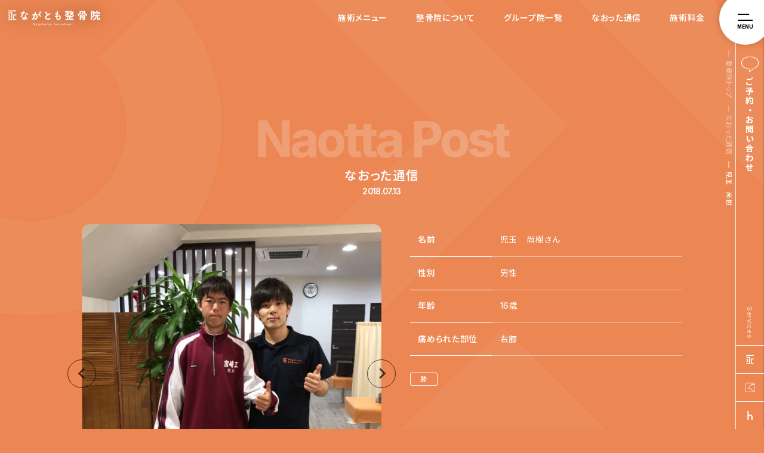

--- FILE ---
content_type: text/html; charset=UTF-8
request_url: https://nagatomo-seikotsuin.com/naotta/1457/
body_size: 28050
content:
<!DOCTYPE html>
<html lang="ja" class="no-js no-svg">
<head>
    
<!-- Google Tag Manager -->
<script>(function(w,d,s,l,i){w[l]=w[l]||[];w[l].push({'gtm.start':
new Date().getTime(),event:'gtm.js'});var f=d.getElementsByTagName(s)[0],
j=d.createElement(s),dl=l!='dataLayer'?'&l='+l:'';j.async=true;j.src=
'https://www.googletagmanager.com/gtm.js?id='+i+dl;f.parentNode.insertBefore(j,f);
})(window,document,'script','dataLayer','GTM-5RLLVCZ');</script>
<!-- End Google Tag Manager -->
    <meta charset="UTF-8">
    <meta name="viewport" content="width=device-width, initial-scale=1">
    <meta name="format-detection" content="telephone=no"/>
    <meta name="Author" content="ながとも整骨院">
    <meta name="robots" content="INDEX,FOLLOW">
    <meta name='robots' content='index, follow, max-image-preview:large, max-snippet:-1, max-video-preview:-1' />

	<!-- This site is optimized with the Yoast SEO plugin v26.7 - https://yoast.com/wordpress/plugins/seo/ -->
	<title>なおった通信 ：児玉　尚樹 さん：膝 - 宮崎市整骨院 ながとも整骨院</title>
	<meta name="description" content="ある日、部活のサッカーをしていると突ぜん右ひざに痛みがでて、 始めはほっておいたのですが、3ヶ月位たっても全く痛みがひかな かったので整骨院に来たしだいです。 来院して、ストレッチのやり方など細かく教えてくださりかなり 早い段階で痛みもひいていったので流石だと感じました。 けがしたらまた来ます。" />
	<link rel="canonical" href="https://nagatomo-seikotsuin.com/naotta/1457/" />
	<script type="application/ld+json" class="yoast-schema-graph">{"@context":"https://schema.org","@graph":[{"@type":"WebPage","@id":"https://nagatomo-seikotsuin.com/naotta/1457/","url":"https://nagatomo-seikotsuin.com/naotta/1457/","name":"なおった通信 ：児玉　尚樹 さん：膝 - 宮崎市整骨院 ながとも整骨院","isPartOf":{"@id":"https://nagatomo-seikotsuin.com/#website"},"primaryImageOfPage":{"@id":"https://nagatomo-seikotsuin.com/naotta/1457/#primaryimage"},"image":{"@id":"https://nagatomo-seikotsuin.com/naotta/1457/#primaryimage"},"thumbnailUrl":"https://nagatomo-seikotsuin.com/wp-content/uploads/2018/07/435ee201-fb12-4997-9744-58db89a42a8a.jpg","datePublished":"2018-07-13T04:08:07+00:00","description":"ある日、部活のサッカーをしていると突ぜん右ひざに痛みがでて、 始めはほっておいたのですが、3ヶ月位たっても全く痛みがひかな かったので整骨院に来たしだいです。 来院して、ストレッチのやり方など細かく教えてくださりかなり 早い段階で痛みもひいていったので流石だと感じました。 けがしたらまた来ます。","breadcrumb":{"@id":"https://nagatomo-seikotsuin.com/naotta/1457/#breadcrumb"},"inLanguage":"ja","potentialAction":[{"@type":"ReadAction","target":["https://nagatomo-seikotsuin.com/naotta/1457/"]}]},{"@type":"ImageObject","inLanguage":"ja","@id":"https://nagatomo-seikotsuin.com/naotta/1457/#primaryimage","url":"https://nagatomo-seikotsuin.com/wp-content/uploads/2018/07/435ee201-fb12-4997-9744-58db89a42a8a.jpg","contentUrl":"https://nagatomo-seikotsuin.com/wp-content/uploads/2018/07/435ee201-fb12-4997-9744-58db89a42a8a.jpg","width":720,"height":960},{"@type":"BreadcrumbList","@id":"https://nagatomo-seikotsuin.com/naotta/1457/#breadcrumb","itemListElement":[{"@type":"ListItem","position":1,"name":"Home","item":"https://nagatomo-seikotsuin.com/"},{"@type":"ListItem","position":2,"name":"なおった通信","item":"http://nagatomo-seikotsuin.com/naotta/"},{"@type":"ListItem","position":3,"name":"児玉　尚樹"}]},{"@type":"WebSite","@id":"https://nagatomo-seikotsuin.com/#website","url":"https://nagatomo-seikotsuin.com/","name":"ながとも整骨院","description":"宮崎市整骨院","publisher":{"@id":"https://nagatomo-seikotsuin.com/#organization"},"potentialAction":[{"@type":"SearchAction","target":{"@type":"EntryPoint","urlTemplate":"https://nagatomo-seikotsuin.com/?s={search_term_string}"},"query-input":{"@type":"PropertyValueSpecification","valueRequired":true,"valueName":"search_term_string"}}],"inLanguage":"ja"},{"@type":"Organization","@id":"https://nagatomo-seikotsuin.com/#organization","name":"ながとも整骨院","url":"https://nagatomo-seikotsuin.com/","logo":{"@type":"ImageObject","inLanguage":"ja","@id":"https://nagatomo-seikotsuin.com/#/schema/logo/image/","url":"http://nagatomo-seikotsuin.com/wp-content/uploads/2017/05/nagatomoseikotsuin_logo.png","contentUrl":"http://nagatomo-seikotsuin.com/wp-content/uploads/2017/05/nagatomoseikotsuin_logo.png","width":512,"height":512,"caption":"ながとも整骨院"},"image":{"@id":"https://nagatomo-seikotsuin.com/#/schema/logo/image/"},"sameAs":["https://www.facebook.com/nagatomoseikostuin/","https://www.instagram.com/nagatomo_seikotsuin/"]}]}</script>
	<!-- / Yoast SEO plugin. -->


<link rel="alternate" type="application/rss+xml" title="ながとも整骨院 &raquo; フィード" href="https://nagatomo-seikotsuin.com/feed/" />
<link rel="alternate" type="application/rss+xml" title="ながとも整骨院 &raquo; コメントフィード" href="https://nagatomo-seikotsuin.com/comments/feed/" />
<link rel="alternate" title="oEmbed (JSON)" type="application/json+oembed" href="https://nagatomo-seikotsuin.com/wp-json/oembed/1.0/embed?url=https%3A%2F%2Fnagatomo-seikotsuin.com%2Fnaotta%2F1457%2F" />
<link rel="alternate" title="oEmbed (XML)" type="text/xml+oembed" href="https://nagatomo-seikotsuin.com/wp-json/oembed/1.0/embed?url=https%3A%2F%2Fnagatomo-seikotsuin.com%2Fnaotta%2F1457%2F&#038;format=xml" />
<style id='wp-img-auto-sizes-contain-inline-css' type='text/css'>
img:is([sizes=auto i],[sizes^="auto," i]){contain-intrinsic-size:3000px 1500px}
/*# sourceURL=wp-img-auto-sizes-contain-inline-css */
</style>
<style id='classic-theme-styles-inline-css' type='text/css'>
/*! This file is auto-generated */
.wp-block-button__link{color:#fff;background-color:#32373c;border-radius:9999px;box-shadow:none;text-decoration:none;padding:calc(.667em + 2px) calc(1.333em + 2px);font-size:1.125em}.wp-block-file__button{background:#32373c;color:#fff;text-decoration:none}
/*# sourceURL=/wp-includes/css/classic-themes.min.css */
</style>
<link rel="https://api.w.org/" href="https://nagatomo-seikotsuin.com/wp-json/" /><link rel="alternate" title="JSON" type="application/json" href="https://nagatomo-seikotsuin.com/wp-json/wp/v2/naotta/1457" /><link rel='shortlink' href='https://nagatomo-seikotsuin.com/?p=1457' />
<link rel="icon" href="https://nagatomo-seikotsuin.com/wp-content/uploads/2021/02/markSeikotsuin.svg" sizes="32x32" />
<link rel="icon" href="https://nagatomo-seikotsuin.com/wp-content/uploads/2021/02/markSeikotsuin.svg" sizes="192x192" />
<link rel="apple-touch-icon" href="https://nagatomo-seikotsuin.com/wp-content/uploads/2021/02/markSeikotsuin.svg" />
<meta name="msapplication-TileImage" content="https://nagatomo-seikotsuin.com/wp-content/uploads/2021/02/markSeikotsuin.svg" />
    <style>html {visibility: hidden;opacity: 0;}</style>    <link rel="stylesheet" type="text/css" media="all" href="https://nagatomo-seikotsuin.com/wp-content/themes/nagatomo2/style.css?260118042243">
    <link rel="stylesheet" type="text/css" media="all" href="https://nagatomo-seikotsuin.com/wp-content/themes/nagatomo2/css/layout.css?260118042243"/>
    <link rel="stylesheet" type="text/css" media="all" href="https://nagatomo-seikotsuin.com/wp-content/themes/nagatomo2/css/typo.css?260118042243"/>
    <link rel="stylesheet" type="text/css" media="all" href="https://nagatomo-seikotsuin.com/wp-content/themes/nagatomo2/css/common.css?260118042243"/>
    <link rel="stylesheet" type="text/css" media="all" href="https://nagatomo-seikotsuin.com/wp-content/themes/nagatomo2/css/js.css?260118042243"/>
    <link rel="stylesheet" type="text/css" media="all" href="https://nagatomo-seikotsuin.com/wp-content/themes/nagatomo2/css/pages.css?260118042243"/>
    <link rel="stylesheet" href="https://cdn.jsdelivr.net/npm/@splidejs/splide@latest/dist/css/splide.min.css">
    <link rel="stylesheet" href="https://cdn.jsdelivr.net/npm/@splidejs/splide-extension-video@0.8.0/dist/css/splide-extension-video.min.css">
<style id='global-styles-inline-css' type='text/css'>
:root{--wp--preset--aspect-ratio--square: 1;--wp--preset--aspect-ratio--4-3: 4/3;--wp--preset--aspect-ratio--3-4: 3/4;--wp--preset--aspect-ratio--3-2: 3/2;--wp--preset--aspect-ratio--2-3: 2/3;--wp--preset--aspect-ratio--16-9: 16/9;--wp--preset--aspect-ratio--9-16: 9/16;--wp--preset--color--black: #000000;--wp--preset--color--cyan-bluish-gray: #abb8c3;--wp--preset--color--white: #ffffff;--wp--preset--color--pale-pink: #f78da7;--wp--preset--color--vivid-red: #cf2e2e;--wp--preset--color--luminous-vivid-orange: #ff6900;--wp--preset--color--luminous-vivid-amber: #fcb900;--wp--preset--color--light-green-cyan: #7bdcb5;--wp--preset--color--vivid-green-cyan: #00d084;--wp--preset--color--pale-cyan-blue: #8ed1fc;--wp--preset--color--vivid-cyan-blue: #0693e3;--wp--preset--color--vivid-purple: #9b51e0;--wp--preset--gradient--vivid-cyan-blue-to-vivid-purple: linear-gradient(135deg,rgb(6,147,227) 0%,rgb(155,81,224) 100%);--wp--preset--gradient--light-green-cyan-to-vivid-green-cyan: linear-gradient(135deg,rgb(122,220,180) 0%,rgb(0,208,130) 100%);--wp--preset--gradient--luminous-vivid-amber-to-luminous-vivid-orange: linear-gradient(135deg,rgb(252,185,0) 0%,rgb(255,105,0) 100%);--wp--preset--gradient--luminous-vivid-orange-to-vivid-red: linear-gradient(135deg,rgb(255,105,0) 0%,rgb(207,46,46) 100%);--wp--preset--gradient--very-light-gray-to-cyan-bluish-gray: linear-gradient(135deg,rgb(238,238,238) 0%,rgb(169,184,195) 100%);--wp--preset--gradient--cool-to-warm-spectrum: linear-gradient(135deg,rgb(74,234,220) 0%,rgb(151,120,209) 20%,rgb(207,42,186) 40%,rgb(238,44,130) 60%,rgb(251,105,98) 80%,rgb(254,248,76) 100%);--wp--preset--gradient--blush-light-purple: linear-gradient(135deg,rgb(255,206,236) 0%,rgb(152,150,240) 100%);--wp--preset--gradient--blush-bordeaux: linear-gradient(135deg,rgb(254,205,165) 0%,rgb(254,45,45) 50%,rgb(107,0,62) 100%);--wp--preset--gradient--luminous-dusk: linear-gradient(135deg,rgb(255,203,112) 0%,rgb(199,81,192) 50%,rgb(65,88,208) 100%);--wp--preset--gradient--pale-ocean: linear-gradient(135deg,rgb(255,245,203) 0%,rgb(182,227,212) 50%,rgb(51,167,181) 100%);--wp--preset--gradient--electric-grass: linear-gradient(135deg,rgb(202,248,128) 0%,rgb(113,206,126) 100%);--wp--preset--gradient--midnight: linear-gradient(135deg,rgb(2,3,129) 0%,rgb(40,116,252) 100%);--wp--preset--font-size--small: 13px;--wp--preset--font-size--medium: 20px;--wp--preset--font-size--large: 36px;--wp--preset--font-size--x-large: 42px;--wp--preset--spacing--20: 0.44rem;--wp--preset--spacing--30: 0.67rem;--wp--preset--spacing--40: 1rem;--wp--preset--spacing--50: 1.5rem;--wp--preset--spacing--60: 2.25rem;--wp--preset--spacing--70: 3.38rem;--wp--preset--spacing--80: 5.06rem;--wp--preset--shadow--natural: 6px 6px 9px rgba(0, 0, 0, 0.2);--wp--preset--shadow--deep: 12px 12px 50px rgba(0, 0, 0, 0.4);--wp--preset--shadow--sharp: 6px 6px 0px rgba(0, 0, 0, 0.2);--wp--preset--shadow--outlined: 6px 6px 0px -3px rgb(255, 255, 255), 6px 6px rgb(0, 0, 0);--wp--preset--shadow--crisp: 6px 6px 0px rgb(0, 0, 0);}:where(.is-layout-flex){gap: 0.5em;}:where(.is-layout-grid){gap: 0.5em;}body .is-layout-flex{display: flex;}.is-layout-flex{flex-wrap: wrap;align-items: center;}.is-layout-flex > :is(*, div){margin: 0;}body .is-layout-grid{display: grid;}.is-layout-grid > :is(*, div){margin: 0;}:where(.wp-block-columns.is-layout-flex){gap: 2em;}:where(.wp-block-columns.is-layout-grid){gap: 2em;}:where(.wp-block-post-template.is-layout-flex){gap: 1.25em;}:where(.wp-block-post-template.is-layout-grid){gap: 1.25em;}.has-black-color{color: var(--wp--preset--color--black) !important;}.has-cyan-bluish-gray-color{color: var(--wp--preset--color--cyan-bluish-gray) !important;}.has-white-color{color: var(--wp--preset--color--white) !important;}.has-pale-pink-color{color: var(--wp--preset--color--pale-pink) !important;}.has-vivid-red-color{color: var(--wp--preset--color--vivid-red) !important;}.has-luminous-vivid-orange-color{color: var(--wp--preset--color--luminous-vivid-orange) !important;}.has-luminous-vivid-amber-color{color: var(--wp--preset--color--luminous-vivid-amber) !important;}.has-light-green-cyan-color{color: var(--wp--preset--color--light-green-cyan) !important;}.has-vivid-green-cyan-color{color: var(--wp--preset--color--vivid-green-cyan) !important;}.has-pale-cyan-blue-color{color: var(--wp--preset--color--pale-cyan-blue) !important;}.has-vivid-cyan-blue-color{color: var(--wp--preset--color--vivid-cyan-blue) !important;}.has-vivid-purple-color{color: var(--wp--preset--color--vivid-purple) !important;}.has-black-background-color{background-color: var(--wp--preset--color--black) !important;}.has-cyan-bluish-gray-background-color{background-color: var(--wp--preset--color--cyan-bluish-gray) !important;}.has-white-background-color{background-color: var(--wp--preset--color--white) !important;}.has-pale-pink-background-color{background-color: var(--wp--preset--color--pale-pink) !important;}.has-vivid-red-background-color{background-color: var(--wp--preset--color--vivid-red) !important;}.has-luminous-vivid-orange-background-color{background-color: var(--wp--preset--color--luminous-vivid-orange) !important;}.has-luminous-vivid-amber-background-color{background-color: var(--wp--preset--color--luminous-vivid-amber) !important;}.has-light-green-cyan-background-color{background-color: var(--wp--preset--color--light-green-cyan) !important;}.has-vivid-green-cyan-background-color{background-color: var(--wp--preset--color--vivid-green-cyan) !important;}.has-pale-cyan-blue-background-color{background-color: var(--wp--preset--color--pale-cyan-blue) !important;}.has-vivid-cyan-blue-background-color{background-color: var(--wp--preset--color--vivid-cyan-blue) !important;}.has-vivid-purple-background-color{background-color: var(--wp--preset--color--vivid-purple) !important;}.has-black-border-color{border-color: var(--wp--preset--color--black) !important;}.has-cyan-bluish-gray-border-color{border-color: var(--wp--preset--color--cyan-bluish-gray) !important;}.has-white-border-color{border-color: var(--wp--preset--color--white) !important;}.has-pale-pink-border-color{border-color: var(--wp--preset--color--pale-pink) !important;}.has-vivid-red-border-color{border-color: var(--wp--preset--color--vivid-red) !important;}.has-luminous-vivid-orange-border-color{border-color: var(--wp--preset--color--luminous-vivid-orange) !important;}.has-luminous-vivid-amber-border-color{border-color: var(--wp--preset--color--luminous-vivid-amber) !important;}.has-light-green-cyan-border-color{border-color: var(--wp--preset--color--light-green-cyan) !important;}.has-vivid-green-cyan-border-color{border-color: var(--wp--preset--color--vivid-green-cyan) !important;}.has-pale-cyan-blue-border-color{border-color: var(--wp--preset--color--pale-cyan-blue) !important;}.has-vivid-cyan-blue-border-color{border-color: var(--wp--preset--color--vivid-cyan-blue) !important;}.has-vivid-purple-border-color{border-color: var(--wp--preset--color--vivid-purple) !important;}.has-vivid-cyan-blue-to-vivid-purple-gradient-background{background: var(--wp--preset--gradient--vivid-cyan-blue-to-vivid-purple) !important;}.has-light-green-cyan-to-vivid-green-cyan-gradient-background{background: var(--wp--preset--gradient--light-green-cyan-to-vivid-green-cyan) !important;}.has-luminous-vivid-amber-to-luminous-vivid-orange-gradient-background{background: var(--wp--preset--gradient--luminous-vivid-amber-to-luminous-vivid-orange) !important;}.has-luminous-vivid-orange-to-vivid-red-gradient-background{background: var(--wp--preset--gradient--luminous-vivid-orange-to-vivid-red) !important;}.has-very-light-gray-to-cyan-bluish-gray-gradient-background{background: var(--wp--preset--gradient--very-light-gray-to-cyan-bluish-gray) !important;}.has-cool-to-warm-spectrum-gradient-background{background: var(--wp--preset--gradient--cool-to-warm-spectrum) !important;}.has-blush-light-purple-gradient-background{background: var(--wp--preset--gradient--blush-light-purple) !important;}.has-blush-bordeaux-gradient-background{background: var(--wp--preset--gradient--blush-bordeaux) !important;}.has-luminous-dusk-gradient-background{background: var(--wp--preset--gradient--luminous-dusk) !important;}.has-pale-ocean-gradient-background{background: var(--wp--preset--gradient--pale-ocean) !important;}.has-electric-grass-gradient-background{background: var(--wp--preset--gradient--electric-grass) !important;}.has-midnight-gradient-background{background: var(--wp--preset--gradient--midnight) !important;}.has-small-font-size{font-size: var(--wp--preset--font-size--small) !important;}.has-medium-font-size{font-size: var(--wp--preset--font-size--medium) !important;}.has-large-font-size{font-size: var(--wp--preset--font-size--large) !important;}.has-x-large-font-size{font-size: var(--wp--preset--font-size--x-large) !important;}
/*# sourceURL=global-styles-inline-css */
</style>
</head>

<body id="top" class="naottaPage genreTreatment wh">
<!-- Google Tag Manager (noscript) -->
<noscript><iframe src="https://www.googletagmanager.com/ns.html?id=GTM-5RLLVCZ"
height="0" width="0" style="display:none;visibility:hidden"></iframe></noscript>
<!-- End Google Tag Manager (noscript) -->
<div class="siteFrame flexBox">
    <div class="headerUtility flexBox">
        <a id="seikotsuin" class="gLogo flexBox" href="https://nagatomo-seikotsuin.com/seikotsuin/">
            <div class="svgWrap"><svg version="1.1" id="gLogo" x="0px" y="0px"
	 width="300px" height="50.517px" viewBox="0 0 300 50.517" enable-background="new 0 0 300 50.517" xml:space="preserve">
<path id="en" fill="#EA5711" d="M80.037,41.07h1.252l3.884,5.799h0.015V41.07h0.964v7.057h-1.225l-3.913-5.8h-0.021v5.8h-0.956
	V41.07z M89.738,43.982c0.255-0.233,0.553-0.407,0.888-0.527c0.327-0.117,0.656-0.168,0.993-0.168s0.641,0.039,0.896,0.125
	c0.244,0.087,0.443,0.199,0.612,0.347c0.153,0.151,0.271,0.316,0.347,0.504c0.076,0.189,0.117,0.387,0.117,0.59v2.411
	c0,0.168,0,0.321,0.011,0.459c0.006,0.139,0.016,0.274,0.033,0.403h-0.809c-0.021-0.241-0.026-0.482-0.026-0.719h-0.024
	c-0.193,0.304-0.434,0.524-0.699,0.65c-0.268,0.124-0.59,0.187-0.944,0.187c-0.228,0-0.428-0.027-0.633-0.083
	c-0.193-0.064-0.377-0.152-0.523-0.275c-0.139-0.119-0.268-0.267-0.354-0.442c-0.082-0.179-0.124-0.383-0.124-0.618
	c0-0.302,0.065-0.555,0.2-0.762c0.144-0.211,0.333-0.374,0.557-0.506c0.245-0.125,0.516-0.225,0.837-0.278
	c0.309-0.054,0.646-0.079,1.011-0.079h0.647v-0.205c0-0.117-0.02-0.243-0.066-0.361c-0.041-0.117-0.117-0.224-0.214-0.322
	c-0.092-0.091-0.209-0.176-0.341-0.229c-0.144-0.057-0.305-0.082-0.498-0.082c-0.179,0-0.322,0.016-0.457,0.047
	c-0.125,0.035-0.24,0.07-0.352,0.121c-0.107,0.051-0.205,0.11-0.286,0.179c-0.086,0.066-0.174,0.127-0.255,0.184L89.738,43.982z
	 M92.28,45.853c-0.225,0-0.434,0.012-0.65,0.042c-0.23,0.015-0.43,0.067-0.615,0.127c-0.184,0.071-0.327,0.158-0.448,0.283
	c-0.108,0.114-0.175,0.271-0.175,0.457c0,0.274,0.1,0.472,0.275,0.585c0.179,0.12,0.434,0.179,0.743,0.179
	c0.244,0,0.454-0.04,0.622-0.125c0.179-0.079,0.31-0.194,0.421-0.319c0.103-0.138,0.188-0.28,0.229-0.447
	c0.047-0.161,0.066-0.322,0.066-0.48v-0.301H92.28z M101.625,48.085c0,0.362-0.068,0.683-0.195,0.98
	c-0.117,0.296-0.295,0.549-0.512,0.769c-0.229,0.213-0.5,0.381-0.82,0.499c-0.319,0.125-0.674,0.184-1.055,0.184
	c-0.451,0-0.874-0.062-1.236-0.194c-0.378-0.122-0.741-0.34-1.076-0.655l0.606-0.759c0.234,0.254,0.484,0.448,0.756,0.573
	c0.279,0.133,0.581,0.199,0.938,0.199c0.318,0,0.596-0.046,0.812-0.148c0.217-0.094,0.396-0.22,0.526-0.37
	c0.13-0.149,0.217-0.328,0.278-0.527c0.051-0.188,0.076-0.391,0.076-0.59v-0.7h-0.025c-0.178,0.292-0.416,0.5-0.711,0.638
	c-0.295,0.132-0.608,0.198-0.925,0.198c-0.354,0-0.665-0.055-0.971-0.184c-0.286-0.117-0.547-0.291-0.756-0.503
	c-0.214-0.215-0.383-0.478-0.489-0.773c-0.128-0.29-0.189-0.614-0.189-0.955c0-0.346,0.052-0.674,0.169-0.974
	c0.121-0.3,0.27-0.562,0.479-0.79c0.214-0.23,0.471-0.402,0.761-0.529c0.296-0.127,0.628-0.187,0.997-0.187
	c0.313,0,0.622,0.067,0.925,0.208c0.303,0.14,0.543,0.33,0.716,0.586h0.021v-0.676h0.9V48.085z M99.174,44.12
	c-0.245,0-0.465,0.043-0.653,0.123c-0.189,0.086-0.352,0.199-0.485,0.342c-0.135,0.143-0.238,0.312-0.313,0.514
	c-0.065,0.209-0.109,0.431-0.109,0.667c0,0.479,0.144,0.859,0.423,1.146c0.275,0.286,0.649,0.434,1.139,0.434
	c0.471,0,0.859-0.148,1.138-0.434c0.265-0.287,0.413-0.667,0.413-1.146c0-0.237-0.035-0.458-0.113-0.667
	c-0.076-0.203-0.168-0.371-0.3-0.514c-0.146-0.143-0.306-0.255-0.491-0.342C99.627,44.164,99.408,44.12,99.174,44.12z
	 M104.986,43.982c0.254-0.233,0.54-0.407,0.877-0.527c0.337-0.117,0.668-0.168,0.994-0.168c0.345,0,0.641,0.039,0.894,0.125
	c0.252,0.087,0.456,0.199,0.617,0.347c0.158,0.151,0.275,0.316,0.343,0.504c0.076,0.189,0.117,0.387,0.117,0.59v2.411
	c0,0.168,0.01,0.321,0.021,0.459c0,0.139,0.015,0.274,0.024,0.403h-0.795c-0.026-0.241-0.031-0.482-0.031-0.719h-0.021
	c-0.199,0.304-0.437,0.524-0.707,0.65c-0.277,0.124-0.589,0.187-0.94,0.187c-0.23,0-0.439-0.027-0.633-0.083
	c-0.205-0.064-0.378-0.152-0.525-0.275c-0.148-0.119-0.266-0.267-0.362-0.442c-0.071-0.179-0.128-0.383-0.128-0.618
	c0-0.302,0.081-0.555,0.215-0.762c0.137-0.211,0.32-0.374,0.551-0.506c0.24-0.125,0.52-0.225,0.831-0.278
	c0.321-0.054,0.647-0.079,1.011-0.079h0.658v-0.205c0-0.117-0.026-0.243-0.069-0.361c-0.041-0.117-0.117-0.224-0.209-0.322
	c-0.093-0.091-0.21-0.176-0.345-0.229c-0.145-0.057-0.312-0.082-0.495-0.082c-0.179,0-0.331,0.016-0.464,0.047
	c-0.128,0.035-0.248,0.07-0.357,0.121c-0.102,0.051-0.193,0.11-0.275,0.179c-0.094,0.066-0.179,0.127-0.255,0.184L104.986,43.982z
	 M107.514,45.853c-0.206,0-0.429,0.012-0.646,0.042c-0.22,0.015-0.431,0.067-0.606,0.127c-0.189,0.071-0.337,0.158-0.449,0.283
	c-0.117,0.114-0.18,0.271-0.18,0.457c0,0.274,0.098,0.472,0.275,0.585c0.185,0.12,0.437,0.179,0.746,0.179
	c0.249,0,0.448-0.04,0.627-0.125c0.174-0.079,0.309-0.194,0.422-0.319c0.101-0.138,0.183-0.28,0.224-0.447
	c0.043-0.161,0.069-0.322,0.069-0.48v-0.301H107.514z M114.655,44.181h-1.276v2.141c0,0.133,0,0.26,0.011,0.393
	c0,0.129,0.024,0.246,0.065,0.346c0.044,0.103,0.117,0.189,0.204,0.25c0.092,0.069,0.22,0.097,0.398,0.097
	c0.106,0,0.22-0.007,0.326-0.028c0.107-0.021,0.22-0.059,0.302-0.115v0.82c-0.098,0.056-0.24,0.097-0.404,0.122
	c-0.176,0.018-0.3,0.038-0.402,0.038c-0.337,0-0.606-0.044-0.793-0.139c-0.197-0.096-0.329-0.225-0.422-0.382
	c-0.086-0.148-0.142-0.324-0.162-0.51c-0.017-0.193-0.026-0.376-0.026-0.57v-2.462h-1.03v-0.776h1.03v-1.322h0.903v1.322h1.276
	V44.181z M117.579,45.766c0-0.346,0.065-0.674,0.193-0.97c0.138-0.294,0.313-0.561,0.54-0.782c0.22-0.229,0.491-0.408,0.791-0.533
	c0.305-0.135,0.63-0.194,0.986-0.194c0.352,0,0.683,0.06,0.987,0.194c0.303,0.125,0.571,0.304,0.8,0.533
	c0.223,0.222,0.396,0.488,0.533,0.782c0.133,0.296,0.199,0.624,0.199,0.97c0,0.341-0.066,0.666-0.199,0.967
	c-0.138,0.302-0.311,0.567-0.533,0.786c-0.229,0.218-0.497,0.397-0.8,0.529c-0.305,0.133-0.636,0.196-0.987,0.196
	c-0.356,0-0.682-0.063-0.986-0.196c-0.3-0.132-0.571-0.311-0.791-0.529c-0.227-0.219-0.402-0.484-0.54-0.786
	C117.645,46.432,117.579,46.107,117.579,45.766z M118.532,45.766c0,0.239,0.041,0.454,0.117,0.655
	c0.076,0.212,0.169,0.379,0.302,0.521c0.138,0.143,0.307,0.255,0.489,0.337c0.193,0.086,0.413,0.127,0.649,0.127
	c0.246,0,0.464-0.041,0.647-0.127c0.193-0.082,0.357-0.194,0.489-0.337c0.136-0.143,0.24-0.31,0.312-0.521
	c0.072-0.201,0.102-0.416,0.102-0.655c0-0.237-0.029-0.458-0.102-0.667c-0.071-0.203-0.176-0.371-0.312-0.514
	c-0.132-0.143-0.296-0.255-0.489-0.342c-0.184-0.079-0.401-0.123-0.647-0.123c-0.236,0-0.456,0.043-0.649,0.123
	c-0.183,0.086-0.352,0.199-0.489,0.342c-0.133,0.143-0.226,0.312-0.302,0.514C118.573,45.308,118.532,45.529,118.532,45.766z
	 M125.719,43.405h0.835v0.733h0.025c0.016-0.069,0.067-0.148,0.153-0.244c0.087-0.102,0.184-0.2,0.319-0.288
	c0.129-0.092,0.283-0.168,0.456-0.23c0.177-0.066,0.37-0.089,0.58-0.089c0.357,0,0.65,0.067,0.895,0.215
	c0.234,0.149,0.43,0.366,0.582,0.654c0.153-0.288,0.37-0.504,0.648-0.654c0.286-0.148,0.565-0.215,0.852-0.215
	c0.36,0,0.656,0.054,0.891,0.177c0.24,0.117,0.416,0.279,0.549,0.473c0.128,0.194,0.222,0.413,0.28,0.666
	c0.041,0.251,0.065,0.507,0.065,0.772v2.752h-0.895v-2.63c0-0.184-0.005-0.357-0.031-0.521c-0.024-0.167-0.076-0.31-0.142-0.442
	c-0.078-0.122-0.179-0.22-0.315-0.297c-0.135-0.081-0.311-0.116-0.53-0.116c-0.428,0-0.742,0.133-0.926,0.398
	c-0.186,0.27-0.278,0.605-0.278,1.03v2.579h-0.892v-2.473c0-0.226-0.017-0.427-0.037-0.613c-0.024-0.194-0.065-0.355-0.142-0.486
	c-0.072-0.138-0.169-0.24-0.296-0.318c-0.131-0.081-0.305-0.116-0.519-0.116c-0.163,0-0.324,0.035-0.469,0.092
	c-0.151,0.062-0.284,0.163-0.392,0.291c-0.112,0.125-0.203,0.286-0.275,0.479c-0.056,0.194-0.097,0.424-0.097,0.691v2.454h-0.896
	V43.405z M135.969,45.766c0-0.346,0.065-0.674,0.196-0.97c0.13-0.294,0.309-0.561,0.537-0.782c0.216-0.229,0.491-0.408,0.791-0.533
	c0.307-0.135,0.639-0.194,0.99-0.194s0.679,0.06,0.983,0.194c0.311,0.125,0.574,0.304,0.801,0.533
	c0.228,0.222,0.406,0.488,0.527,0.782c0.128,0.296,0.193,0.624,0.193,0.97c0,0.341-0.065,0.666-0.193,0.967
	c-0.121,0.302-0.3,0.567-0.527,0.786c-0.227,0.218-0.49,0.397-0.801,0.529c-0.305,0.133-0.632,0.196-0.983,0.196
	s-0.684-0.063-0.99-0.196c-0.3-0.132-0.575-0.311-0.791-0.529c-0.229-0.219-0.407-0.484-0.537-0.786
	C136.034,46.432,135.969,46.107,135.969,45.766z M136.918,45.766c0,0.239,0.045,0.454,0.121,0.655
	c0.072,0.212,0.179,0.379,0.305,0.521c0.135,0.143,0.293,0.255,0.495,0.337c0.187,0.086,0.407,0.127,0.645,0.127
	c0.24,0,0.454-0.041,0.644-0.127c0.196-0.082,0.357-0.194,0.489-0.337c0.139-0.143,0.237-0.31,0.314-0.521
	c0.066-0.201,0.1-0.416,0.1-0.655c0-0.237-0.033-0.458-0.1-0.667c-0.077-0.203-0.176-0.371-0.314-0.514
	c-0.132-0.143-0.293-0.255-0.489-0.342c-0.189-0.079-0.403-0.123-0.644-0.123c-0.237,0-0.458,0.043-0.645,0.123
	c-0.202,0.086-0.36,0.199-0.495,0.342c-0.126,0.143-0.232,0.312-0.305,0.514C136.963,45.308,136.918,45.529,136.918,45.766z
	 M149.312,46.647c0.173,0.265,0.393,0.449,0.664,0.577c0.262,0.122,0.545,0.184,0.836,0.184c0.154,0,0.312-0.025,0.479-0.076
	c0.168-0.051,0.322-0.125,0.455-0.22c0.135-0.1,0.252-0.225,0.339-0.373c0.082-0.142,0.123-0.317,0.123-0.509
	c0-0.269-0.082-0.478-0.251-0.626c-0.176-0.133-0.388-0.26-0.653-0.352c-0.247-0.103-0.527-0.194-0.829-0.281
	c-0.303-0.092-0.581-0.218-0.847-0.369c-0.24-0.16-0.46-0.38-0.639-0.644c-0.177-0.266-0.255-0.638-0.255-1.092
	c0-0.209,0.047-0.43,0.128-0.657c0.092-0.237,0.24-0.448,0.429-0.642c0.193-0.194,0.439-0.355,0.735-0.48
	c0.304-0.132,0.673-0.194,1.098-0.194c0.385,0,0.757,0.051,1.104,0.16c0.358,0.1,0.66,0.319,0.936,0.646l-0.783,0.71
	c-0.12-0.191-0.29-0.339-0.507-0.457c-0.23-0.109-0.465-0.167-0.75-0.167c-0.271,0-0.491,0.036-0.659,0.106
	c-0.184,0.072-0.321,0.159-0.428,0.272c-0.103,0.11-0.179,0.227-0.22,0.345c-0.041,0.133-0.069,0.25-0.069,0.356
	c0,0.296,0.084,0.525,0.263,0.684c0.179,0.162,0.388,0.292,0.64,0.39c0.254,0.098,0.533,0.19,0.835,0.267
	c0.304,0.082,0.582,0.194,0.843,0.337c0.252,0.142,0.464,0.335,0.637,0.575c0.179,0.245,0.266,0.577,0.266,0.999
	c0,0.347-0.066,0.651-0.193,0.917c-0.138,0.272-0.313,0.5-0.523,0.688c-0.229,0.186-0.481,0.334-0.786,0.438
	c-0.293,0.092-0.614,0.143-0.951,0.143c-0.454,0-0.879-0.086-1.292-0.238c-0.402-0.16-0.724-0.404-0.97-0.738L149.312,46.647z
	 M157.078,46.092c0,0.205,0.056,0.388,0.148,0.567c0.08,0.161,0.197,0.31,0.341,0.427c0.154,0.12,0.322,0.214,0.506,0.286
	c0.196,0.062,0.388,0.094,0.606,0.094c0.281,0,0.516-0.066,0.728-0.191c0.204-0.127,0.396-0.306,0.574-0.514l0.665,0.519
	c-0.499,0.643-1.196,0.965-2.089,0.965c-0.372,0-0.709-0.063-1.015-0.187c-0.302-0.126-0.557-0.303-0.767-0.533
	c-0.211-0.217-0.372-0.478-0.479-0.779c-0.123-0.301-0.169-0.628-0.169-0.979c0-0.356,0.059-0.686,0.187-0.988
	c0.117-0.296,0.285-0.556,0.502-0.783c0.214-0.222,0.475-0.394,0.771-0.521c0.302-0.127,0.623-0.187,0.975-0.187
	c0.423,0,0.78,0.067,1.066,0.215c0.294,0.149,0.528,0.333,0.712,0.574c0.176,0.238,0.319,0.501,0.405,0.794
	c0.082,0.294,0.117,0.601,0.117,0.901v0.321H157.078z M159.914,45.374c-0.01-0.199-0.042-0.381-0.094-0.547
	c-0.062-0.167-0.145-0.309-0.252-0.432c-0.118-0.132-0.253-0.225-0.429-0.289c-0.169-0.074-0.362-0.104-0.592-0.104
	c-0.22,0-0.419,0.035-0.608,0.117c-0.179,0.086-0.337,0.193-0.455,0.332c-0.126,0.125-0.228,0.275-0.295,0.444
	c-0.076,0.162-0.111,0.32-0.111,0.478H159.914z M163.793,41.708c0-0.173,0.073-0.334,0.201-0.461
	c0.133-0.127,0.284-0.192,0.463-0.192c0.173,0,0.328,0.064,0.464,0.192c0.128,0.127,0.188,0.288,0.188,0.461
	c0,0.18-0.06,0.335-0.188,0.461c-0.136,0.132-0.291,0.199-0.464,0.199c-0.179,0-0.33-0.067-0.463-0.199
	C163.866,42.043,163.793,41.888,163.793,41.708z M164.01,43.405h0.891v4.722h-0.891V43.405z M168.324,40.589h0.894v4.866
	l2.034-2.043h1.244l-2.208,2.141l2.394,2.574h-1.271l-2.192-2.454v2.454h-0.894V40.589z M175.254,45.766
	c0-0.346,0.066-0.674,0.193-0.97c0.128-0.294,0.31-0.561,0.527-0.782c0.23-0.229,0.501-0.408,0.809-0.533
	c0.298-0.135,0.623-0.194,0.98-0.194c0.353,0,0.674,0.06,0.987,0.194c0.305,0.125,0.574,0.304,0.798,0.533
	c0.229,0.222,0.406,0.488,0.536,0.782c0.131,0.296,0.192,0.624,0.192,0.97c0,0.341-0.062,0.666-0.192,0.967
	c-0.13,0.302-0.308,0.567-0.536,0.786c-0.224,0.218-0.493,0.397-0.798,0.529c-0.313,0.133-0.635,0.196-0.987,0.196
	c-0.357,0-0.683-0.063-0.98-0.196c-0.308-0.132-0.578-0.311-0.809-0.529c-0.218-0.219-0.399-0.484-0.527-0.786
	C175.32,46.432,175.254,46.107,175.254,45.766z M176.215,45.766c0,0.239,0.031,0.454,0.107,0.655
	c0.068,0.212,0.179,0.379,0.306,0.521c0.141,0.143,0.299,0.255,0.488,0.337c0.199,0.086,0.413,0.127,0.647,0.127
	c0.235,0,0.464-0.041,0.648-0.127c0.193-0.082,0.357-0.194,0.489-0.337c0.134-0.143,0.234-0.31,0.312-0.521
	c0.07-0.201,0.111-0.416,0.111-0.655c0-0.237-0.041-0.458-0.111-0.667c-0.078-0.203-0.179-0.371-0.312-0.514
	c-0.132-0.143-0.296-0.255-0.489-0.342c-0.185-0.079-0.413-0.123-0.648-0.123c-0.234,0-0.448,0.043-0.647,0.123
	c-0.189,0.086-0.348,0.199-0.488,0.342c-0.127,0.143-0.237,0.312-0.306,0.514C176.246,45.308,176.215,45.529,176.215,45.766z
	 M185.923,44.181h-1.28v2.141c0,0.133,0.004,0.26,0.004,0.393c0.011,0.129,0.037,0.246,0.079,0.346
	c0.04,0.103,0.11,0.189,0.205,0.25c0.079,0.069,0.217,0.097,0.386,0.097c0.106,0,0.22-0.007,0.326-0.028
	c0.117-0.021,0.214-0.059,0.311-0.115v0.82c-0.106,0.056-0.24,0.097-0.407,0.122c-0.174,0.018-0.308,0.038-0.398,0.038
	c-0.347,0-0.604-0.044-0.801-0.139c-0.187-0.096-0.327-0.225-0.413-0.382c-0.103-0.148-0.148-0.324-0.166-0.51
	c-0.009-0.193-0.021-0.376-0.021-0.57v-2.462h-1.037v-0.776h1.037v-1.322h0.896v1.322h1.28V44.181z M191.587,44.584
	c-0.103-0.127-0.234-0.24-0.398-0.332c-0.147-0.089-0.344-0.133-0.571-0.133c-0.209,0-0.398,0.043-0.548,0.133
	c-0.161,0.091-0.237,0.224-0.237,0.397c0,0.138,0.04,0.246,0.128,0.334c0.091,0.084,0.2,0.155,0.328,0.217
	c0.12,0.051,0.243,0.086,0.388,0.112c0.146,0.031,0.263,0.051,0.365,0.072c0.193,0.051,0.372,0.102,0.536,0.168
	c0.168,0.069,0.32,0.157,0.44,0.262c0.123,0.103,0.217,0.237,0.292,0.39c0.062,0.153,0.101,0.336,0.101,0.556
	c0,0.264-0.059,0.497-0.168,0.683c-0.117,0.194-0.26,0.346-0.436,0.463c-0.179,0.117-0.378,0.208-0.618,0.26
	c-0.227,0.051-0.464,0.079-0.695,0.079c-0.392,0-0.729-0.063-1.034-0.179c-0.29-0.117-0.551-0.342-0.781-0.659l0.674-0.556
	c0.144,0.143,0.312,0.28,0.489,0.387c0.179,0.112,0.395,0.168,0.652,0.168c0.117,0,0.231-0.015,0.352-0.036
	c0.109-0.021,0.217-0.061,0.303-0.107c0.093-0.051,0.169-0.117,0.23-0.189c0.051-0.082,0.082-0.164,0.082-0.264
	c0-0.138-0.041-0.246-0.134-0.34c-0.076-0.079-0.179-0.148-0.296-0.199c-0.117-0.044-0.234-0.089-0.372-0.113
	c-0.133-0.031-0.234-0.057-0.343-0.074c-0.188-0.044-0.366-0.103-0.551-0.161c-0.168-0.067-0.32-0.143-0.454-0.239
	c-0.138-0.106-0.234-0.23-0.311-0.378c-0.086-0.158-0.127-0.346-0.127-0.571c0-0.244,0.051-0.463,0.158-0.643
	c0.101-0.183,0.234-0.334,0.402-0.451c0.172-0.118,0.365-0.212,0.576-0.271c0.22-0.061,0.439-0.084,0.659-0.084
	c0.32,0,0.622,0.054,0.918,0.177c0.286,0.117,0.523,0.316,0.699,0.595L191.587,44.584z M199.679,48.126h-0.897V47.4h-0.025
	c-0.112,0.252-0.309,0.455-0.589,0.609c-0.284,0.157-0.601,0.235-0.956,0.235c-0.24,0-0.46-0.038-0.667-0.104
	c-0.206-0.07-0.382-0.175-0.54-0.33c-0.161-0.141-0.281-0.333-0.381-0.554c-0.082-0.237-0.138-0.507-0.138-0.818v-3.034h0.903v2.79
	c0,0.214,0.028,0.403,0.087,0.561c0.056,0.156,0.142,0.28,0.244,0.376c0.093,0.101,0.21,0.168,0.337,0.209
	c0.134,0.045,0.261,0.066,0.403,0.066c0.194,0,0.363-0.028,0.516-0.086c0.165-0.063,0.302-0.158,0.42-0.286
	c0.116-0.132,0.21-0.296,0.289-0.494c0.057-0.199,0.097-0.438,0.097-0.708v-2.429h0.897V48.126z M202.881,41.708
	c0-0.173,0.064-0.334,0.191-0.461c0.128-0.127,0.286-0.192,0.469-0.192c0.172,0,0.327,0.064,0.463,0.192
	c0.131,0.127,0.189,0.288,0.189,0.461c0,0.18-0.059,0.335-0.189,0.461c-0.136,0.132-0.291,0.199-0.463,0.199
	c-0.183,0-0.341-0.067-0.469-0.199C202.945,42.043,202.881,41.888,202.881,41.708z M203.088,43.405h0.903v4.722h-0.903V43.405z
	 M207.399,43.405h0.898v0.726h0.013c0.117-0.254,0.316-0.456,0.589-0.617c0.286-0.153,0.608-0.227,0.975-0.227
	c0.226,0,0.443,0.029,0.659,0.105c0.2,0.063,0.393,0.173,0.545,0.32c0.153,0.148,0.275,0.333,0.373,0.562
	c0.097,0.229,0.132,0.497,0.132,0.813v3.04h-0.888v-2.793c0-0.215-0.035-0.402-0.097-0.562c-0.056-0.151-0.138-0.278-0.232-0.375
	c-0.104-0.097-0.217-0.166-0.345-0.214c-0.132-0.043-0.275-0.061-0.407-0.061c-0.185,0-0.357,0.026-0.519,0.086
	c-0.161,0.057-0.3,0.156-0.419,0.286c-0.117,0.136-0.214,0.296-0.279,0.492c-0.069,0.199-0.1,0.437-0.1,0.712v2.431h-0.898V43.405z"
	/>
<path id="jp" fill="#EA5711" d="M51.631,3.667c0,0.393-0.151,0.985-0.363,1.662c0.212-0.112,0.422-0.214,0.577-0.321
	c0.349-0.244,0.736-0.356,1.09-0.356c0.956,0,1.797,0.743,1.797,1.66c0,0.884-0.599,2.115-4.727,3.348
	c-1.663,3.951-4.054,8.209-6.202,11.706c-0.5,0.813-1.304,1.163-2.05,1.163c-1.029,0-2.007-0.669-2.007-1.689
	c0-0.394,0.135-0.814,0.447-1.267c4.061-6.041,4.483-6.814,5.581-9.098c-0.606,0.109-1.168,0.135-1.699,0.135
	c-2.953,0-4.051-1.051-4.051-2.214c0-0.918,0.633-1.764,1.796-1.764c0.255,0,0.53,0.037,0.85,0.133
	c0.489,0.178,1.092,0.248,1.799,0.248c0.806,0,1.76-0.1,2.712-0.344c0.319-1.097,0.42-2.084,0.595-3.355
	c0.179-1.089,0.99-1.586,1.841-1.586c0.986,0,2.015,0.703,2.015,1.902V3.667z M53.99,20.347c0-0.749-0.077-1.307-0.1-2.013v-0.393
	c0-1.936,0.278-3.348,1.938-3.348c0.952,0,1.904,0.637,1.904,1.766c0,0.102,0,0.212-0.034,0.354
	c-0.076,0.489-0.179,0.839-0.179,1.544c0,2.405,0.103,3.638,0.179,4.514c1.83,0.775,4.898,2.508,4.898,4.516
	c0,1.201-0.953,2.121-2.01,2.121c-0.561,0-1.172-0.248-1.658-0.854c-0.419-0.529-0.985-1.052-1.629-1.553
	c-0.841,1.906-3.311,3.812-6.381,3.812c-3.42,0-6.165-2.185-6.165-4.718c0-2.864,3.378-4.521,7.23-4.521
	c0.672,0,1.342,0.042,2.005,0.142V20.347z M53.781,25.065c-0.776-0.244-1.547-0.382-2.37-0.382c-1.406,0-3.248,0.449-3.248,1.511
	c0,0.176,0.148,1.195,2.229,1.195c1.625,0,3.144-0.953,3.354-2.146L53.781,25.065z M61.786,13.928
	c-1.448-0.95-2.966-1.486-4.761-1.486H56.46c-1.021,0-1.585-0.769-1.585-1.582c0-1.903,2.082-1.97,3.1-1.97
	c3.21,0,6.491,1.194,6.491,3.344c0,1.024-0.809,1.978-1.771,1.978C62.384,14.211,62.099,14.143,61.786,13.928z M88.146,15.465
	c-1.725,5.396-4.008,10.121-6.765,13.999c-0.598,0.846-1.374,1.198-2.145,1.198c-1.133,0-2.153-0.812-2.153-1.937
	c0-0.533,0.246-1.17,0.81-1.799c2.391-2.681,4.438-6.383,6.023-10.861c-1.551,0.319-2.924,0.531-3.842,0.531
	c-1.403,0-2.071-0.92-2.071-1.871c0-0.952,0.668-1.906,1.931-2.043c1.059-0.106,2.156-0.07,3.419-0.175l1.624-0.141
	c0.389-1.483,0.808-3.458,0.986-5.32c0.138-1.238,1.129-1.842,2.109-1.842c0.993,0,2.022,0.636,2.022,1.842
	c0,0.953-0.929,4.679-0.994,4.928l0.812-0.066c0.209-0.03,0.387-0.03,0.571-0.03c2.071,0,4.998,1.085,4.998,6.447
	c0,11.421-6.56,11.772-7.833,11.772c-3.237,0-3.663-1.692-3.663-2.36c0-1.024,0.812-2.011,1.978-2.011
	c0.138,0,0.32,0.032,0.489,0.075c0.464,0.1,0.888,0.174,1.272,0.174c3.278,0,3.878-4.935,3.878-7.828
	c0-1.937-0.668-2.812-1.869-2.812h-0.281L88.146,15.465z M102.537,20.118c-0.854-1.901-2.226-4.48-4.761-5.85
	c-0.603-0.315-0.849-0.81-0.849-1.305c0-0.843,0.735-1.727,1.833-1.727c2.081,0,7.653,5.072,7.653,7.863
	c0,1.269-1.133,2.187-2.188,2.187C103.555,21.285,102.878,20.928,102.537,20.118z M102.603,11.166
	c-0.388-0.431-2.22-1.623-2.817-1.833c-0.742-0.249-1.06-0.741-1.06-1.235c0-0.741,0.741-1.48,1.692-1.48
	c0.49,0,4.654,1.195,4.654,3.209c0,0.908-0.746,1.759-1.551,1.759C103.201,11.586,102.878,11.447,102.603,11.166z M105.746,7.677
	c-0.43-0.425-2.259-1.446-2.868-1.625c-0.763-0.245-1.087-0.733-1.087-1.232c0-0.779,0.746-1.591,1.73-1.591
	c0.176,0,4.686,0.993,4.686,3.037c0,0.914-0.741,1.788-1.584,1.788C106.345,8.055,106.025,7.958,105.746,7.677z M120.721,7.332
	c-0.428-0.526-0.602-1.02-0.602-1.479c0-1.126,1.093-1.977,2.221-1.977c0.678,0,1.342,0.322,1.838,0.987
	c1.476,2.119,2.958,5.115,3.981,7.931c5.636-3.904,6.667-4.052,7.131-4.052c1.147,0,2,1.025,2,2.118
	c0,0.778-0.419,1.625-1.479,2.149c-12.521,6.385-12.62,9.377-12.62,10.222c0,1.768,2.006,2.93,4.866,2.93
	c2.325,0,4.971-0.598,6.269-1.096c0.388-0.141,0.739-0.211,1.063-0.211c1.271,0,2.039,0.993,2.039,2.082
	c0,1.026-0.668,2.084-2.174,2.503c-1.418,0.39-3.816,0.776-6.281,0.776c-6.843,0-9.629-3.313-9.629-6.596
	c0-2.464,1.517-5.387,5.466-8.358C123.893,12.55,122.265,9.237,120.721,7.332z M161.186,9.52c0.565-0.139,0.919-0.139,0.954-0.139
	c1.163,0,1.834,0.951,1.834,1.906c0,1.83-1.69,2.005-3.313,2.181l-0.495,4.055c0.423-0.069,0.812-0.1,1.163-0.209
	c0.244-0.074,0.454-0.11,0.674-0.11c1.193,0,1.972,1.03,1.972,2.013c0,1.407-1.344,2.043-4.163,2.252
	c0,0.463-0.034,0.882-0.034,1.304c0,0.424,0.034,0.847,0.034,1.239c0.112,2.4,1.518,3.556,3.105,3.556
	c2.332,0,4.413-2.391,4.413-4.928c0-1.63-0.85-3.106-2.118-4.519c-0.469-0.489-0.637-0.983-0.637-1.406
	c0-1.024,0.99-1.84,2.081-1.84c0.598,0,1.222,0.248,1.728,0.854c1.896,2.213,2.927,4.507,2.927,6.911
	c0,5.569-4.588,8.706-8.604,8.706c-2.011,0-6.486-0.813-6.486-7.863c0-0.631,0-1.341,0.034-2.048
	c-2.013-0.174-4.373-0.388-4.373-2.539c0-0.953,0.706-1.871,1.661-1.871c0.169,0,0.386,0.044,0.556,0.113
	c0.71,0.25,1.562,0.385,2.438,0.464c0.139-1.387,0.282-2.793,0.451-4.2c-3.023-0.423-4.294-1.06-4.294-2.575
	c0-1.019,0.803-2.042,1.834-2.042c0.214,0,0.424,0.032,0.633,0.136c0.705,0.284,1.485,0.495,2.258,0.638l0.105-0.991
	c0.209-2.189,0.249-3.629,0.385-5.223c0.11-1.263,0.951-1.829,1.837-1.829c1.054,0,2.182,0.78,2.182,2.044
	c0,1.656-0.389,2.93-0.629,5.007L161.186,9.52z M194.357,16.893c0,0.846-0.841,1.263-1.693,1.299
	c-0.846-0.036-1.695-0.453-1.695-1.299V16.85l0.037-2.007c-1.767,1.619-4.509,3.701-5.609,3.701c-0.947,0-1.683-0.878-1.683-1.764
	c0-0.52,0.313-1.089,1.052-1.371c1.697-0.634,3.599-1.654,5.254-2.894c-0.533,0-1.02-0.03-1.442-0.03
	c-2.613-0.069-2.645-1.836-2.645-3.379c0-1.175,0.217-2.793,2.745-2.864h2.291V5.15h-4.861c-1.021,0-1.517-0.67-1.517-1.379
	c0-0.67,0.495-1.369,1.482-1.369h0.034l4.861,0.104v-0.95c0-1.064,0.85-1.556,1.695-1.556c0.853,0,1.693,0.492,1.693,1.556v0.95
	l4.832-0.104h0.031c1.063,0,1.551,0.666,1.551,1.337c0,0.703-0.563,1.411-1.582,1.411h-4.832v1.091h2.187
	c1.804,0,2.789,0.955,2.855,1.938c0.035,0.426,0.076,1.058,0.076,1.628c0,1.052-0.143,2.607-2.967,2.676
	c-0.642,0-1.441,0.03-2.259,0.03l0.034,0.533v0.033c0.142-0.033,0.288-0.033,0.42-0.033c0.43,0.033,4.027,0.461,4.027,2.214
	c0,0.813-0.673,1.632-1.45,1.632c-0.28,0-0.562-0.113-0.85-0.357c-0.623-0.564-1.222-0.881-2.106-1.195l0.032,1.51V16.893z
	 M186.714,30.844c-1.03,0-1.515-0.739-1.515-1.51c0-0.779,0.484-1.521,1.515-1.521h4.047v-3.591c0-1.096,0.919-1.624,1.828-1.624
	c0.928,0,1.837,0.528,1.837,1.624l0.034,3.591l3.322,0.04v-6.385l-9.029,0.041c-1.06,0-1.585-0.744-1.585-1.483
	c0-0.744,0.525-1.482,1.585-1.482h21.295c1.054,0,1.587,0.738,1.587,1.516c0,0.707-0.533,1.45-1.587,1.45l-8.71-0.041v1.659
	l6.84-0.034c1.059,0,1.579,0.743,1.579,1.447c0,0.74-0.521,1.442-1.579,1.442l-6.84-0.031v1.902l10.682-0.04
	c0.987,0,1.555,0.815,1.555,1.595c0,0.733-0.495,1.436-1.555,1.436H186.714z M191.215,8.396h-1.409
	c-0.806,0.031-0.842,0.246-0.842,0.731c0,0.813,0.112,1.17,0.883,1.17h1.368V8.396z M196.362,8.89
	c-0.03-0.322-0.241-0.494-0.765-0.494h-1.485v1.901c0.592,0,1.122-0.035,1.455-0.035c0.63-0.039,0.795-0.25,0.795-0.528V8.89z
	 M211.979,7.089c-0.522,1.583-1.298,3.456-2.778,5.282c1.444,1.03,3.064,1.728,4.649,2.19c0.888,0.246,1.27,0.92,1.27,1.622
	c0,0.953-0.698,1.907-1.938,1.907c-2.249,0-5.854-3.143-6.201-3.459c-1.836,1.553-5.4,3.561-6.487,3.561
	c-0.991,0-1.727-0.879-1.727-1.767c0-0.592,0.32-1.194,1.193-1.478c2.046-0.67,3.63-1.546,4.833-2.505
	c-0.777-0.944-1.48-1.967-2.016-3.026l-0.025,0.071c-0.395,0.524-0.924,0.736-1.414,0.736c-0.845,0-1.656-0.63-1.656-1.481
	c0-0.381,0.141-0.769,0.492-1.199c1.271-1.553,2.396-3.629,3.209-6.235c0.246-0.816,0.879-1.131,1.547-1.131
	c0.848,0,1.761,0.598,1.761,1.552c0,0.318-0.209,0.951-0.842,2.367l7.333-0.036c0.991,0,1.453,0.739,1.453,1.513
	c0,0.74-0.462,1.517-1.453,1.517H211.979z M205.04,7.056c0.421,1.198,1.06,2.288,1.823,3.206c0.787-1.058,1.238-2.187,1.521-3.206
	H205.04z M252.414,10.083c2.153,0.041,3.98,1.763,4.058,3.384c0.032,0.5,0.032,1.095,0.032,1.623c0,0.421,0,0.807-0.032,1.124
	c-0.077,1.065-1.128,1.63-2.118,1.63c-0.987,0-1.939-0.532-1.939-1.554v-0.077c0.047-0.275,0.047-0.486,0.047-0.732
	c0-2.048-0.363-2.366-2.159-2.402c-2.787-0.033-6.271-0.071-9.656-0.071c-2.793,0-5.468,0.038-7.615,0.071
	c-1.833,0.036-2.159,0.675-2.226,1.619v1.727c0,1.028-0.99,1.593-1.972,1.593c-0.952,0-1.916-0.529-1.942-1.658
	c0-0.421-0.035-0.877-0.035-1.412c0-0.526,0.035-1.124,0.035-1.689c0.067-1.412,1.238-3.134,4.23-3.175l1.203-0.029
	c0-1.908,0-3.987,0.032-5.646c0.033-1.802,1.372-3.142,3.911-3.242c1.875-0.104,3.669-0.148,5.432-0.148
	c1.802,0,3.598,0.043,5.43,0.148c2.47,0.1,4.092,1.338,4.122,3.168c0.037,1.944,0.072,3.844,0.072,5.719L252.414,10.083z
	 M250.618,26.722v0.07c0,2.153-1.41,4.974-5.566,4.974c-1.873,0-3.604-0.32-3.604-2.115c0-0.921,0.643-1.798,1.731-1.798
	c0.144,0,0.287,0,0.46,0.035c0.633,0.138,1.196,0.209,1.624,0.209c1.269,0,1.682-0.636,1.728-1.972l0.03-0.458h-10.609v4.619
	c0,1.192-0.952,1.791-1.901,1.791c-0.923,0-1.837-0.555-1.837-1.791c0-0.671,0.112-8.745,0.281-12.865
	c0.076-1.451,1.27-3.042,3.952-3.111c1.545-0.034,3.413-0.064,5.247-0.064c1.516,0,3.036,0.03,4.378,0.064
	c2.712,0.11,3.873,1.417,3.949,3.034c0.066,1.627,0.026,4.054,0.066,5.462L250.618,26.722z M247.475,4.939
	c0-0.844-0.943-0.844-5.071-0.844c-1.551,0-3.103,0.036-4.767,0.063c-0.977,0.039-1.301,0.64-1.333,1.135
	c-0.077,1.302-0.109,2.991-0.109,4.718h3.388c0-0.697,0.035-1.444,0.107-2.221c0.214-2.288,2.78-2.288,5.535-2.288
	c0.884,0,1.689,0,2.29,0.035L247.475,4.939z M247.058,21.399h-10.684v1.654h10.684V21.399z M247.021,18.258
	c-0.076-1.157-1.02-1.19-4.82-1.19c-5.19,0-5.683,0-5.754,1.19v0.529h10.574V18.258z M243.25,9.979c1.479,0,2.958,0.033,4.368,0.033
	c0-0.596-0.03-1.227-0.03-1.832c-0.567-0.033-1.38-0.074-2.153-0.074c-1.827,0-2.185,0.215-2.185,0.744V9.979z M297.929,23.127
	c0.384,0,2.071,0.104,2.071,1.903c0,4.799-1.623,6.138-5.669,6.138c-2.82,0-5.105-0.28-5.105-4.297c0-1.167,0.029-6.277,0.094-8.68
	l-7.427,0.066c-0.853,0-1.383-0.493-1.595-1.086v0.948c-0.11,2.751-1.975,5.147-4.476,5.147c-1.872,0-2.364-0.989-2.47-1.264
	c0,2.784-0.032,5.5-0.032,8.138c0,1.167-0.956,1.73-1.905,1.73c-0.987,0-1.975-0.598-1.975-1.73c0-6.374,0.035-17.699,0.183-25.343
	c0.028-2.084,0.805-3.457,3.281-3.49h2.738c1.908,0,4.545,0,4.545,2.751c0,0.593-0.138,1.729-2.213,6.024
	c-0.113,0.214-0.146,0.461-0.146,0.704c0,0.461,0.146,0.917,0.495,1.309c1.056,1.195,1.697,2.43,1.901,4.194
	c0.104-0.739,0.64-1.376,1.623-1.376h15.724c1.061,0,1.589,0.845,1.589,1.695c0,0.844-0.528,1.648-1.554,1.648h-0.035l-4.509-0.025
	c-0.044,2.148-0.141,6.023-0.141,7.685c0,0.704,0,1.65,1.169,1.65c1.791,0,2.109-0.453,2.109-2.435v-0.376
	C296.2,23.619,297.039,23.127,297.929,23.127z M274.659,19.598c0.137,0,0.281,0.04,0.416,0.077c0.105,0.037,0.248,0.069,0.354,0.069
	c0.179,0,1.373-0.033,1.373-2.358c0-1.553-0.383-2.688-1.297-3.919c-0.747-0.983-1.058-1.794-1.058-2.607
	c0-0.669,0.169-1.301,0.523-2.043c0.744-1.658,1.448-3.666,1.448-3.953c0-0.528-0.812-0.528-1.269-0.528
	c-1.308,0-1.759,0.177-1.759,1.101c-0.072,4.298-0.072,9.728-0.072,15.187C273.527,20.059,274.017,19.598,274.659,19.598z
	 M276.563,29.862c0-0.745,0.489-1.55,1.546-1.937c4.554-1.622,5.755-4.411,6.246-7.724c0.168-1.096,0.915-1.55,1.721-1.55
	c1.024,0,2.121,0.742,2.121,1.872c0,0.1,0,0.211-0.038,0.316c-1.485,8.776-8.496,10.856-9.624,10.856
	C277.264,31.696,276.563,30.813,276.563,29.862z M295.284,8.993c0-1.307-0.182-1.341-5.535-1.341c-6.243,0-6.351,0.034-6.351,1.374
	v1.271c0,1.157-0.952,1.723-1.873,1.723c-0.908,0-1.827-0.565-1.827-1.723v-1.76c0-1.481,0.035-3.842,3.633-3.952l3.735-0.104V2.335
	c0-1.272,1.019-1.914,2.047-1.914c1.025,0,2.04,0.642,2.04,1.914V4.48c1.514,0,2.938,0.032,4.269,0.104
	c2.287,0.11,3.738,1.096,3.738,3.278v2.468c-0.068,1.123-1.059,1.729-2.016,1.729c-0.944,0-1.86-0.562-1.86-1.694V8.993z
	 M285.408,12.904c-1.12,0-1.691-0.808-1.691-1.618c0-0.781,0.571-1.595,1.691-1.595h8.036c1.057,0,1.585,0.814,1.585,1.595
	c0,0.81-0.528,1.618-1.585,1.618H285.408z"/>
<path id="mark" fill="#EA5711" d="M25.674,3.211H0V0h25.674V3.211z M0.01,6.423v3.201h9.618v19.251H0.01v3.203h12.827V6.423H0.01z
	 M19.259,28.875V16.038h6.415V12.83h-9.627v19.248h9.627v-3.203H19.259z M6.423,19.251c0-3.531-2.88-6.415-6.413-6.421v3.208
	c1.761,0,3.209,1.441,3.209,3.213c0,1.758-1.448,3.211-3.209,3.211v3.201C3.543,25.663,6.423,22.777,6.423,19.251z"/>
</svg>
</div>
        </a>
        <a id="haritt" class="gLogo flexBox" href="https://nagatomo-seikotsuin.com/haritt/">
            <span class="svgWrap typo"><svg version="1.1" id="レイヤー_1" xmlns="http://www.w3.org/2000/svg" xmlns:xlink="http://www.w3.org/1999/xlink" x="0px"
	 y="0px" width="250px" height="86.1px" viewBox="0 0 250 86.1" style="enable-background:new 0 0 250 86.1;" xml:space="preserve">
<style type="text/css">
	.bk{fill:#000000;}
</style>
<path class="bk" d="M45.4,86l-3.6-5.5V86h-1.2v-7.7h1.3l3.6,5.4v-5.4h1.2V86H45.4z M53.5,86l4-7.7h1.2l1.6,7.7H59l-0.4-1.7h-3.1
	L54.7,86H53.5z M56.3,83h2.2l-0.7-3L56.3,83z M68.8,86v-6.4h-1.8v-1.2h5.6v1.2h-2.5V86H68.8z M85.3,83.2c0,1.6-1.2,2.9-2.9,2.9
	c-1.5,0-2.9-1.2-2.9-2.9v-5h1.3v5c0,0.9,0.7,1.5,1.5,1.5c0.9,0,1.5-0.6,1.5-1.5v-5h1.3V83.2z M93.2,78.3h3.3c1.5,0,2.4,1,2.4,2.2
	c0,1-0.7,1.9-1.9,2.2l1.4,3.3H97l-1.3-3.3h-1V86h-1.3L93.2,78.3L93.2,78.3z M94.6,79.6v2h1.8c0.8,0,1.2-0.5,1.2-1s-0.4-1-1.1-1
	L94.6,79.6L94.6,79.6z M105.1,86l4-7.7h1.2L112,86h-1.3l-0.4-1.7h-3.1l-0.9,1.7H105.1z M108,83h2.2l-0.7-3L108,83z M119.5,86v-7.7
	h1.3v6.4h2.2V86H119.5z M139.6,86v-7.7h3.3c1.5,0,2.4,1,2.4,2.2c0,0.8-0.5,1.6-1.3,2c0.3,0.3,0.5,0.8,0.5,1.3c0,1.1-1,2.1-2.4,2.1
	H139.6z M141,79.6v2h1.9c0.8,0,1.2-0.5,1.2-1s-0.4-1-1.1-1L141,79.6L141,79.6z M141,82.7v2h1.2c0.6,0,1.1-0.5,1.1-1
	c0-0.6-0.4-1.1-1.1-1.1H141z M152.7,86v-7.7h4.9v1.2H154v2h3.7v1.2H154v2h2.8v1.2L152.7,86L152.7,86z M163.9,86l4-7.7h1.2l1.6,7.7
	h-1.3l-0.4-1.7H166l-0.9,1.7H163.9z M166.8,83h2.2l-0.7-3L166.8,83z M183.9,83.2c0,1.6-1.2,2.9-2.9,2.9c-1.5,0-2.9-1.2-2.9-2.9v-5
	h1.3v5c0,0.9,0.7,1.5,1.5,1.5c0.9,0,1.5-0.6,1.5-1.5v-5h1.3V83.2z M192.8,86v-6.4H191v-1.2h5.6v1.2h-2.5V86H192.8z M204.8,86v-3.1
	l-2.2-4.7h1.3l1.6,3.3l2.4-3.3h1.6l-3.4,4.7v3L204.8,86L204.8,86z M140.7,5.5c0-3.1,2.4-5.5,5.4-5.5c3.1,0,5.5,2.4,5.5,5.5
	c0,3-2.4,5.4-5.5,5.4C143.1,10.9,140.7,8.5,140.7,5.5z M151.1,28.8c0-1.1,0.9-1.8,1.8-1.8h5.5c1.1,0,1.8,0.9,1.8,1.8v34.9
	c0,1.1-0.9,1.8-1.8,1.8h-5.5c-1.1,0-1.8-0.9-1.8-1.8V28.8z M159.7,5.5c0-3.1,2.4-5.5,5.4-5.5c3.1,0,5.5,2.4,5.5,5.5
	c0,3-2.4,5.4-5.5,5.4C162.1,10.9,159.7,8.5,159.7,5.5z M20.8,26c-3.7,0-6.8,1.2-8.9,2.4c-1.2,0.7-2.7-0.2-2.7-1.6v-25
	C9.2,0.8,8.3,0,7.4,0H1.8C0.8,0,0,0.9,0,1.8v61.9c0,1.1,0.9,1.8,1.8,1.8h5.5c1.2,0,1.9-0.8,1.9-1.8V44.9c0-5.5,4.3-10.3,9.9-10.6
	c0.2,0,0.4,0,0.6,0c5,0,8.2,3.4,8.2,9.8v19.6c0,1,0.8,1.8,1.8,1.8H35c1.1,0,1.8-0.9,1.8-1.8V44.4C36.8,33.9,31.7,26,20.8,26z
	 M185,36.8c0-1.1-0.9-1.8-1.8-1.8h-2.2c-1.1,0-1.8-0.9-1.8-1.8v-4.3c0-1.1,0.9-1.8,1.8-1.8h2.2c1.1,0,1.8-0.9,1.8-1.8v-9
	c0-1,0.9-1.8,1.8-1.8l5.5-0.1c1,0,1.7,0.9,1.7,1.8v9c0,1.1,0.9,1.8,1.8,1.8h8c1.1,0,1.8,0.9,1.8,1.8v4.3c0,1-0.8,1.8-1.8,1.8h-8
	c-1.1,0-1.8,0.9-1.8,1.8v17.2c0,3.3,1.2,3.8,3.1,3.8c2,0,4.7-1.1,5.8-1.7c1.2-0.6,1.8,0,2.2,0.9l1.7,4.2c0.5,1.1,0.1,1.8-0.9,2.3
	c-1,0.6-6.7,2.9-11.3,2.9c-7.7,0-9.9-4.6-9.9-11.5v-18H185z M227.9,36.8c0-1.1-0.9-1.8-1.8-1.8h-2.2c-1.1,0-1.8-0.9-1.8-1.8v-4.3
	c0-1.1,0.9-1.8,1.8-1.8h2.2c1.1,0,1.8-0.9,1.8-1.8v-9c0-1,0.9-1.8,1.8-1.8l5.5-0.1c1,0,1.7,0.9,1.7,1.8v9c0,1.1,0.9,1.8,1.8,1.8h8
	c1.1,0,1.8,0.9,1.8,1.8v4.3c0,1-0.8,1.8-1.8,1.8h-7.9c-1.1,0-1.8,0.9-1.8,1.8v17.2c0,3.3,1.2,3.8,3.1,3.8c2,0,4.7-1.1,5.8-1.7
	c1.2-0.6,1.8,0,2.2,0.9l1.7,4.2c0.5,1.1,0.1,1.8-0.9,2.3c-1,0.6-6.7,2.9-11.3,2.9c-7.7,0-9.9-4.6-9.9-11.5L227.9,36.8L227.9,36.8z
	 M71.2,41.1c2,0,3.9,0.3,5.4,0.6c1.2,0.3,2.3-0.7,2.2-1.9c-0.3-4.2-1.7-6-5.9-6c-4.4,0-8.8,1.1-10.8,1.7c-1.1,0.3-1.8-0.5-2.1-1.5
	l-0.8-3.5c-0.3-1.2,0.4-1.9,1.2-2.2C61,27.9,66.5,26,73.6,26c12.3,0,13.5,7.6,13.5,17.1v20.6c0,1.1-0.9,1.8-1.8,1.8h-2.7
	c-0.9,0-1.2-0.4-1.6-1.3L80.9,64c-0.4-1.1-1.8-1.5-2.8-0.9c-2.2,1.6-5.5,3.3-9.9,3.3c-7.3,0-12.4-4.9-12.4-12.9
	C55.8,46.6,61.4,41.1,71.2,41.1z M70,59.7c2.5,0,5-1.2,6.6-2.6c1.3-1.1,2-2.7,2-4.4l0,0c0-2.8-2.1-5.1-4.8-5.5
	c-0.6-0.1-1.2-0.1-1.9-0.1c-4.6,0-7.8,2.4-7.8,6.4C64.2,57,66.5,59.7,70,59.7z M127.1,26c-4.4,0-7.5,1.8-9.3,3.4
	c-1,0.9-2.6,0.5-3-0.8l-0.1-0.3c-0.2-0.8-1-1.3-1.6-1.3h-2.8c-1.1,0-1.8,0.9-1.8,1.8v34.9c0,1.1,0.9,1.8,1.8,1.8h5.4
	c1.1,0,1.8-0.9,1.8-1.8V44.4v-1.1c0-4.6,3.5-8.5,8.1-8.7c0.2,0,0.4,0,0.6,0c1.2,0,2.7,0.4,3.3,0.7c0.9,0.4,1.8,0.2,2.3-0.9l2.3-4.7
	C135.2,27,130.7,26,127.1,26z"/>
</svg>
</span>
        </a>
    </div>
    			<div id="seikotsuin" class="pcMenu flexBox floating fouc">
				<ul class="flexBox">
					<li id="menu-item-5952" class="menu-item menu-item-type-post_type_archive menu-item-object-treatment menu-item-5952"><a href="https://nagatomo-seikotsuin.com/treatment/">施術メニュー</a></li>
<li id="menu-item-5945" class="menu-item menu-item-type-post_type menu-item-object-page menu-item-5945"><a href="https://nagatomo-seikotsuin.com/clinic/">整骨院について</a></li>
<li id="menu-item-7921" class="menu-item menu-item-type-custom menu-item-object-custom menu-item-7921"><a href="https://nagatomo-seikotsuin.com/clinic/about/#location">グループ院一覧</a></li>
<li id="menu-item-5951" class="menu-item menu-item-type-post_type_archive menu-item-object-naotta menu-item-5951"><a href="https://nagatomo-seikotsuin.com/naotta/">なおった通信</a></li>
<li id="menu-item-5953" class="menu-item menu-item-type-post_type menu-item-object-page menu-item-5953"><a href="https://nagatomo-seikotsuin.com/seikotsuin/plan/">施術料金</a></li>
				</ul>
			</div>
					<div id="karatore" class="pcMenu flexBox floating fouc">
				<ul class="flexBox">
					<li id="menu-item-5947" class="menu-item menu-item-type-post_type menu-item-object-page menu-item-5947"><a href="https://nagatomo-seikotsuin.com/karatore/concept/">カラトレとは？</a></li>
<li id="menu-item-5948" class="menu-item menu-item-type-post_type menu-item-object-page menu-item-5948"><a href="https://nagatomo-seikotsuin.com/karatore/course/">コース案内</a></li>
<li id="menu-item-5949" class="menu-item menu-item-type-post_type menu-item-object-page menu-item-5949"><a href="https://nagatomo-seikotsuin.com/karatore/trainers/">トレーナー紹介</a></li>
<li id="menu-item-5946" class="menu-item menu-item-type-post_type menu-item-object-page menu-item-5946"><a href="https://nagatomo-seikotsuin.com/karatore/schedule/">カラトレ時間割</a></li>
				</ul>
			</div>
					<div id="haritt" class="pcMenu flexBox floating fouc">
				<ul class="flexBox">
					<li id="menu-item-3488" class="menu-item menu-item-type-post_type menu-item-object-page menu-item-3488"><a href="https://nagatomo-seikotsuin.com/seikotsuin/">整骨院トップ</a></li>
<li id="menu-item-7922" class="menu-item menu-item-type-custom menu-item-object-custom menu-item-7922"><a href="https://nagatomo-seikotsuin.com/clinic/about/#location">グループ院一覧</a></li>
<li id="menu-item-3498" class="pc menu-item menu-item-type-post_type_archive menu-item-object-treatment menu-item-has-children menu-item-3498"><a href="https://nagatomo-seikotsuin.com/treatment/">施術メニュー</a>
<ul class="sub-menu">
	<li id="menu-item-7937" class="menu-item menu-item-type-taxonomy menu-item-object-t_menu menu-item-7937"><a href="https://nagatomo-seikotsuin.com/menu/sport/">スポーツ障害</a></li>
	<li id="menu-item-7938" class="menu-item menu-item-type-taxonomy menu-item-object-t_menu menu-item-7938"><a href="https://nagatomo-seikotsuin.com/menu/traffic/">交通事故施術</a></li>
	<li id="menu-item-7939" class="menu-item menu-item-type-taxonomy menu-item-object-t_menu menu-item-7939"><a href="https://nagatomo-seikotsuin.com/menu/hurt/">ケガ・体の痛み</a></li>
	<li id="menu-item-5808" class="menu-item menu-item-type-post_type menu-item-object-page menu-item-5808"><a href="https://nagatomo-seikotsuin.com/seikotsuin/other/">その他のメニュー</a></li>
	<li id="menu-item-3749" class="menu-item menu-item-type-post_type menu-item-object-page menu-item-3749"><a href="https://nagatomo-seikotsuin.com/seikotsuin/plan/">施術料金</a></li>
</ul>
</li>
<li id="menu-item-3704" class="pc menu-item menu-item-type-post_type_archive menu-item-object-naotta menu-item-3704"><a href="https://nagatomo-seikotsuin.com/naotta/">なおった通信</a></li>
<li id="menu-item-3492" class="pc menu-item menu-item-type-post_type menu-item-object-page menu-item-has-children menu-item-3492"><a href="https://nagatomo-seikotsuin.com/clinic/">整骨院について</a>
<ul class="sub-menu">
	<li id="menu-item-3496" class="menu-item menu-item-type-post_type menu-item-object-page menu-item-3496"><a href="https://nagatomo-seikotsuin.com/clinic/about/">ながとも整骨院について</a></li>
	<li id="menu-item-3494" class="menu-item menu-item-type-post_type menu-item-object-page menu-item-3494"><a href="https://nagatomo-seikotsuin.com/clinic/staff/">スタッフ紹介</a></li>
	<li id="menu-item-3493" class="menu-item menu-item-type-post_type menu-item-object-page menu-item-3493"><a href="https://nagatomo-seikotsuin.com/clinic/engagement/">ながとも整骨院の約束</a></li>
	<li id="menu-item-3495" class="menu-item menu-item-type-post_type menu-item-object-page menu-item-3495"><a href="https://nagatomo-seikotsuin.com/clinic/advantage/">ながとも整骨院が選ばれるワケ！</a></li>
</ul>
</li>
<li id="menu-item-3707" class="menu-item menu-item-type-post_type_archive menu-item-object-information menu-item-3707"><a href="https://nagatomo-seikotsuin.com/information/">お知らせ</a></li>
				</ul>
			</div>
		    <button type="button" id="gMenu" class="btnMenu flexBox floating fouc">
	<span></span>
	<em>MENU</em>
</button>

<div class="inquiry column floating fouc">
	<button type="button" class="btnContact"><i></i></button>
	<em class="btnContact flexBox"><span>ご予約</span><i>・</i><span>お問い合わせ</span></em>
</div>

<div class="sideBar flexBox floating fouc">
			<div class="services column">
			<p>Services</p>
			<ul class="logoWrap flexBox">
										<li class="seikotsuin">
							<a href="https://nagatomo-seikotsuin.com/seikotsuin/">
								<span class="svgWrap"><svg version="1.1" id="レイヤー_1" xmlns="http://www.w3.org/2000/svg" xmlns:xlink="http://www.w3.org/1999/xlink" x="0px"
	 y="0px" width="250px" height="250px" viewBox="0 0 250 250" style="enable-background:new 0 0 250 250;" xml:space="preserve">
<style type="text/css">
	.or{fill:#DE551A;}
</style>
<path class="or" d="M46.5,25.7h160.2v20.1H46.5V25.7z M46.5,65.8v19.7h59.9v120.1H46.5v20.1h79.9V65.8H46.5z
	 M167,205.9v-80.3h40.1v-20.1h-60.2v120.1h60.2v-20.1H167V205.9z M86.7,145.7c0-21.9-17.8-40.1-40.1-40.1v20.1
	c11.2,0,20.1,8.9,20.1,20.1c0,11.2-8.9,20.1-20.1,20.1v20.1C68.5,185.9,86.7,167.7,86.7,145.7z"/>
</svg>
</span>
								<div class="flexBox"><i>ながとも整骨院</i></div>
							</a>
						</li>
																											<li class="karatore">
							<a href="https://karatore.com">
								<span class="svgWrap"><svg version="1.1" id="レイヤー_1" x="0px"
	 y="0px" width="250px" height="250px" viewBox="0 0 250 250" style="enable-background:new 0 0 250 250;" xml:space="preserve">
<style type="text/css">
	.bk{fill:#000000;}
	.wh{fill:#FFFFFF;}
	.or{fill:#DE551A;}
</style>
<g>
	<path class="wh bg" d="M224.4,224.9H28.5c-0.4,0-1.1-0.4-1.1-1.1V27.9c0-0.4,0.4-1.1,1.1-1.1h196.2c0.4,0,1.1,0.4,1.1,1.1v196.2
		C225.5,224.5,225.1,224.9,224.4,224.9z"/>
	<path class="or bg" d="M202.2,68.9c10.9-3.8,19.2-14.3,19.2-26.7v178.2c-37.3-33.5-79.1-62.1-123.9-85.1l70.8-85.5
		c0,0,4.9,0.4,7.5,0.4v3c0,9.4,7.9,17.3,17.3,17.3C196.1,70.4,199.2,69.7,202.2,68.9"/>
	<path class="bk" d="M224.4,26H28.5c-0.8,0-1.9,0.8-1.9,1.9v196.2c0,0.8,0.8,1.9,1.9,1.9h196.2c0.8,0,1.9-0.8,1.9-1.9V27.5
		C226.3,26.7,225.5,26,224.4,26z M170.5,55.4L170.5,55.4c1.5,12.4,12.8,21.5,25.2,20.3c7.5-0.4,14.7-3.8,20-9v142.7
		c-33.9-29.8-71.2-55.4-110.4-76.1L170.5,55.4z M205.9,53.1h-7.2c-0.8,0-1.9,0.8-1.9,1.9v10.2c-0.4,0-0.4,0-1.1,0.4
		c-0.4,0-1.1,0.4-1.5,0.4c-4.5,0.4-8.3-1.9-10.9-5.3c0.4,0,0.4,0,0.4,0c0.4,0,0.4-0.4,0.8-0.4L189,55c0.4-0.4,0.4-0.8,0.4-1.1
		c0-0.4-0.4-0.8-0.8-1.1l-7.9-6v-2.6c0-0.8-0.8-1.9-1.9-1.9h-7.2c-0.8,0-1.9,0.8-1.9,1.9v1.9c-0.4,0-1.5,0-1.9-0.4h-0.4
		c-1.5,0-3.4,0.4-4.5,1.9L77.1,151c-0.4,0.8-0.4,1.5,0.4,2.3l5.3,4.5c0.8,0.4,1.5,0.4,2.3-0.4l13.2-16.2
		c39.2,20.7,76.1,45.2,108.9,73.8H37.2c-0.4,0-0.4-0.4-0.4-0.4V36.9c0-0.4,0.4-0.4,0.4-0.4h178.2c0.4,0,0.4,0.4,0.4,0.4v5.6
		c0,6.8-3,13.6-8.3,18.1V55C207.8,53.9,206.7,53.1,205.9,53.1z"/>
</g>
</svg>
</span>
								<div class="flexBox"><i>KARAtore</i></div>
							</a>
						</li>
															<li class="haritt">
							<a href="https://nagatomo-seikotsuin.com/haritt/">
								<span class="svgWrap"><svg version="1.1" id="レイヤー_1" x="0px"
	 y="0px" width="250px" height="250px" viewBox="0 0 250 250" style="enable-background:new 0 0 250 250;" xml:space="preserve">
	<style type="text/css">
		.bk{fill:#000000;}
	</style>
<path class="bk" d="M132.8,104.4c-11.5,0-21.2,3.6-27.9,7.3c-3.6,2.4-8.5-0.6-8.5-4.9V28c0-3-2.4-5.5-5.5-5.5H73.3
	c-3,0-5.5,2.4-5.5,5.5V222c0,3,2.4,5.5,5.5,5.5h17c4.2,0,6.1-2.4,6.1-5.5v-58.8c0-17.6,13.3-32.1,30.9-33.4c0.6,0,1.2,0,1.8,0
	c15.8,0,25.5,10.9,25.5,30.3v61.3c0,3,2.4,5.5,5.5,5.5h17c3,0,5.5-2.4,5.5-5.5v-60C183.1,128.6,167.4,104.4,132.8,104.4z"/>
</svg>
</span>
								<div class="flexBox"><i>haritt</i></div>
							</a>
						</li>
																				</ul>
		</div>
	</div>
    <nav id="gNav" class="globalMenu fouc">
    <div class="navWrap flexBox">
        <div class="sBtn"><a href="https://nagatomo-seikotsuin.com">グループ総合トップへ</a></div>
                            <div id="seikotsuin" class="navInner column close">
                                                    <div class="logo flexBox">
                                <span class="svgWrap"><svg version="1.1" id="レイヤー_1" xmlns="http://www.w3.org/2000/svg" xmlns:xlink="http://www.w3.org/1999/xlink" x="0px"
	 y="0px" width="250px" height="250px" viewBox="0 0 250 250" style="enable-background:new 0 0 250 250;" xml:space="preserve">
<style type="text/css">
	.or{fill:#DE551A;}
</style>
<path class="or" d="M46.5,25.7h160.2v20.1H46.5V25.7z M46.5,65.8v19.7h59.9v120.1H46.5v20.1h79.9V65.8H46.5z
	 M167,205.9v-80.3h40.1v-20.1h-60.2v120.1h60.2v-20.1H167V205.9z M86.7,145.7c0-21.9-17.8-40.1-40.1-40.1v20.1
	c11.2,0,20.1,8.9,20.1,20.1c0,11.2-8.9,20.1-20.1,20.1v20.1C68.5,185.9,86.7,167.7,86.7,145.7z"/>
</svg>
</span>                                <strong>ながとも整骨院</strong>
                            </div>
                                                <header class="flexBox">
                            <em>FOLLOW US!</em>
                            <ul class="flexBox">
                                					<li class="honin">
				<a href="https://www.instagram.com/nagatomo_seikotsuin/" target="_blank" rel="noopener">
					<span class="svgWrap"><svg version="1.1" id="iconInsta" xmlns="http://www.w3.org/2000/svg" xmlns:xlink="http://www.w3.org/1999/xlink" x="0px" y="0px"
	 width="320px" height="320px" viewBox="0 0 320 320" style="enable-background:new 0 0 320 320;" xml:space="preserve">
<path id="fill" d="M229.9,69.8c-1.6,1.4-2.7,2.8-3.4,4.4c-0.7,1.6-1,3.5-1,5.8c0,2.1,0.4,3.9,1,5.4c0.7,1.6,1.8,3.2,3.4,4.8
	c1.4,1.4,3,2.4,4.9,3.1c1.9,0.7,3.7,1,5.3,1c2.1,0,3.9-0.4,5.4-1c1.6-0.7,3.2-1.7,4.8-3.1c1.4-1.6,2.4-3.3,3.1-5.3
	c0.7-2,1-3.6,1-4.9c0-2.3-0.4-4.2-1-5.8s-1.7-3.1-3.1-4.4c-3-3-6.4-4.4-10.3-4.4S232.9,66.8,229.9,69.8z M196.5,184.7
	c-3.6,4.3-7.9,8.2-13,11.4s-10.5,5.3-16.4,6c-11.6,1.4-22.4-1.4-32.2-8.4s-15.6-16.3-17.2-28.2c-2.1-11.6,0.6-22.4,8-32.2
	c7.4-9.9,16.9-15.6,28.5-17.2c0.7,0,1.6,0,2.9,0s2.2,0,2.9,0c0.7,0,1.6,0,2.9,0c1.2,0,2.2,0,2.9,0c9.5,1.6,17.6,5.7,24.2,12.3
	c6.6,6.6,10.7,14.7,12.3,24.2c1.4,5.9,1.4,11.6,0.2,17.2C201.2,175.4,199.2,180.4,196.5,184.7z M171.6,87.2c-3.6-0.7-7.3-1-10.9-1
	c-3.6,0-7.3,0.4-10.9,1c-9.8,1.4-18.8,4.7-26.9,9.9c-8.2,5.2-15,11.6-20.5,19.1c-5.4,7.5-9.4,15.9-11.9,25.2
	c-2.5,9.3-3.1,18.9-1.7,28.7c1.4,9.5,4.6,18.5,9.5,26.8c5,8.3,11.5,15.4,19.4,21.3c6.6,4.3,13.5,7.9,20.8,10.6
	c7.3,2.7,14.9,4.1,22.8,4.1c1.6,0,3.3,0,5.3-0.2c1.9-0.1,3.6-0.6,4.9-1.5c9.5-1.4,18.5-4.6,26.8-9.5c8.3-5,15.4-11.5,21.3-19.4
	c5.9-8,10-16.5,12.1-25.8c2.2-9.2,2.5-18.6,0.9-28.2c-2-15.9-8.7-29.5-20-40.8C201.4,96.2,187.7,89.5,171.6,87.2z M291,232.8
	c0,15.9-5.7,29.6-17,40.9c-11.4,11.4-25.1,17-41.3,17H87.3c-16.2,0-29.9-5.7-41.3-17c-11.4-11.4-17-25-17-40.9V87.2
	c0-15.9,5.7-29.6,17-41.1s25.1-17.2,41.3-17.2h145.3c16.2,0,29.9,5.7,41.3,17.2c11.4,11.5,17,25.2,17,41.1L291,232.8L291,232.8z
	 M232.6-0.2H87.3c-12.1,0-23.5,2.3-34.1,6.8c-10.5,4.6-19.7,10.8-27.6,18.8c-8,8-14.2,17.3-18.8,28C2.3,63.9,0,75.1,0,87.2v145.7
	c0,11.8,2.3,23.1,6.8,33.8s10.8,20,18.8,27.8s17.2,14.1,27.6,18.6c10.7,4.8,22.1,7.2,34.1,7.2h145.3c12.1,0,23.4-2.4,34.1-7.2
	c10.5-4.6,19.7-10.7,27.6-18.6c8-7.8,14.2-17.1,18.8-27.8c4.6-10.7,6.8-22,6.8-33.8V87.2c0-12.1-2.3-23.3-6.8-33.8
	c-4.6-10.7-10.8-20-18.8-28c-8-8-17.2-14.2-27.7-18.8C256.1,2.1,244.7-0.2,232.6-0.2z"/>
</svg>
</span>
					<p>本院 公式Instagram</p>
				</a>
			</li>
																				<li class="kisotore">
				<a href="https://www.instagram.com/nagatomo_kisotore/" target="_blank" rel="noopener">
					<span class="svgWrap"><svg version="1.1" id="iconInsta" xmlns="http://www.w3.org/2000/svg" xmlns:xlink="http://www.w3.org/1999/xlink" x="0px" y="0px"
	 width="320px" height="320px" viewBox="0 0 320 320" style="enable-background:new 0 0 320 320;" xml:space="preserve">
<path id="fill" d="M229.9,69.8c-1.6,1.4-2.7,2.8-3.4,4.4c-0.7,1.6-1,3.5-1,5.8c0,2.1,0.4,3.9,1,5.4c0.7,1.6,1.8,3.2,3.4,4.8
	c1.4,1.4,3,2.4,4.9,3.1c1.9,0.7,3.7,1,5.3,1c2.1,0,3.9-0.4,5.4-1c1.6-0.7,3.2-1.7,4.8-3.1c1.4-1.6,2.4-3.3,3.1-5.3
	c0.7-2,1-3.6,1-4.9c0-2.3-0.4-4.2-1-5.8s-1.7-3.1-3.1-4.4c-3-3-6.4-4.4-10.3-4.4S232.9,66.8,229.9,69.8z M196.5,184.7
	c-3.6,4.3-7.9,8.2-13,11.4s-10.5,5.3-16.4,6c-11.6,1.4-22.4-1.4-32.2-8.4s-15.6-16.3-17.2-28.2c-2.1-11.6,0.6-22.4,8-32.2
	c7.4-9.9,16.9-15.6,28.5-17.2c0.7,0,1.6,0,2.9,0s2.2,0,2.9,0c0.7,0,1.6,0,2.9,0c1.2,0,2.2,0,2.9,0c9.5,1.6,17.6,5.7,24.2,12.3
	c6.6,6.6,10.7,14.7,12.3,24.2c1.4,5.9,1.4,11.6,0.2,17.2C201.2,175.4,199.2,180.4,196.5,184.7z M171.6,87.2c-3.6-0.7-7.3-1-10.9-1
	c-3.6,0-7.3,0.4-10.9,1c-9.8,1.4-18.8,4.7-26.9,9.9c-8.2,5.2-15,11.6-20.5,19.1c-5.4,7.5-9.4,15.9-11.9,25.2
	c-2.5,9.3-3.1,18.9-1.7,28.7c1.4,9.5,4.6,18.5,9.5,26.8c5,8.3,11.5,15.4,19.4,21.3c6.6,4.3,13.5,7.9,20.8,10.6
	c7.3,2.7,14.9,4.1,22.8,4.1c1.6,0,3.3,0,5.3-0.2c1.9-0.1,3.6-0.6,4.9-1.5c9.5-1.4,18.5-4.6,26.8-9.5c8.3-5,15.4-11.5,21.3-19.4
	c5.9-8,10-16.5,12.1-25.8c2.2-9.2,2.5-18.6,0.9-28.2c-2-15.9-8.7-29.5-20-40.8C201.4,96.2,187.7,89.5,171.6,87.2z M291,232.8
	c0,15.9-5.7,29.6-17,40.9c-11.4,11.4-25.1,17-41.3,17H87.3c-16.2,0-29.9-5.7-41.3-17c-11.4-11.4-17-25-17-40.9V87.2
	c0-15.9,5.7-29.6,17-41.1s25.1-17.2,41.3-17.2h145.3c16.2,0,29.9,5.7,41.3,17.2c11.4,11.5,17,25.2,17,41.1L291,232.8L291,232.8z
	 M232.6-0.2H87.3c-12.1,0-23.5,2.3-34.1,6.8c-10.5,4.6-19.7,10.8-27.6,18.8c-8,8-14.2,17.3-18.8,28C2.3,63.9,0,75.1,0,87.2v145.7
	c0,11.8,2.3,23.1,6.8,33.8s10.8,20,18.8,27.8s17.2,14.1,27.6,18.6c10.7,4.8,22.1,7.2,34.1,7.2h145.3c12.1,0,23.4-2.4,34.1-7.2
	c10.5-4.6,19.7-10.7,27.6-18.6c8-7.8,14.2-17.1,18.8-27.8c4.6-10.7,6.8-22,6.8-33.8V87.2c0-12.1-2.3-23.3-6.8-33.8
	c-4.6-10.7-10.8-20-18.8-28c-8-8-17.2-14.2-27.7-18.8C256.1,2.1,244.7-0.2,232.6-0.2z"/>
</svg>
</span>
					<p> 公式Instagram</p>
				</a>
			</li>
										<li class="karatore">
				<a href="https://www.instagram.com/karatore_sports" target="_blank" rel="noopener">
					<span class="svgWrap"><svg version="1.1" id="iconInsta" xmlns="http://www.w3.org/2000/svg" xmlns:xlink="http://www.w3.org/1999/xlink" x="0px" y="0px"
	 width="320px" height="320px" viewBox="0 0 320 320" style="enable-background:new 0 0 320 320;" xml:space="preserve">
<path id="fill" d="M229.9,69.8c-1.6,1.4-2.7,2.8-3.4,4.4c-0.7,1.6-1,3.5-1,5.8c0,2.1,0.4,3.9,1,5.4c0.7,1.6,1.8,3.2,3.4,4.8
	c1.4,1.4,3,2.4,4.9,3.1c1.9,0.7,3.7,1,5.3,1c2.1,0,3.9-0.4,5.4-1c1.6-0.7,3.2-1.7,4.8-3.1c1.4-1.6,2.4-3.3,3.1-5.3
	c0.7-2,1-3.6,1-4.9c0-2.3-0.4-4.2-1-5.8s-1.7-3.1-3.1-4.4c-3-3-6.4-4.4-10.3-4.4S232.9,66.8,229.9,69.8z M196.5,184.7
	c-3.6,4.3-7.9,8.2-13,11.4s-10.5,5.3-16.4,6c-11.6,1.4-22.4-1.4-32.2-8.4s-15.6-16.3-17.2-28.2c-2.1-11.6,0.6-22.4,8-32.2
	c7.4-9.9,16.9-15.6,28.5-17.2c0.7,0,1.6,0,2.9,0s2.2,0,2.9,0c0.7,0,1.6,0,2.9,0c1.2,0,2.2,0,2.9,0c9.5,1.6,17.6,5.7,24.2,12.3
	c6.6,6.6,10.7,14.7,12.3,24.2c1.4,5.9,1.4,11.6,0.2,17.2C201.2,175.4,199.2,180.4,196.5,184.7z M171.6,87.2c-3.6-0.7-7.3-1-10.9-1
	c-3.6,0-7.3,0.4-10.9,1c-9.8,1.4-18.8,4.7-26.9,9.9c-8.2,5.2-15,11.6-20.5,19.1c-5.4,7.5-9.4,15.9-11.9,25.2
	c-2.5,9.3-3.1,18.9-1.7,28.7c1.4,9.5,4.6,18.5,9.5,26.8c5,8.3,11.5,15.4,19.4,21.3c6.6,4.3,13.5,7.9,20.8,10.6
	c7.3,2.7,14.9,4.1,22.8,4.1c1.6,0,3.3,0,5.3-0.2c1.9-0.1,3.6-0.6,4.9-1.5c9.5-1.4,18.5-4.6,26.8-9.5c8.3-5,15.4-11.5,21.3-19.4
	c5.9-8,10-16.5,12.1-25.8c2.2-9.2,2.5-18.6,0.9-28.2c-2-15.9-8.7-29.5-20-40.8C201.4,96.2,187.7,89.5,171.6,87.2z M291,232.8
	c0,15.9-5.7,29.6-17,40.9c-11.4,11.4-25.1,17-41.3,17H87.3c-16.2,0-29.9-5.7-41.3-17c-11.4-11.4-17-25-17-40.9V87.2
	c0-15.9,5.7-29.6,17-41.1s25.1-17.2,41.3-17.2h145.3c16.2,0,29.9,5.7,41.3,17.2c11.4,11.5,17,25.2,17,41.1L291,232.8L291,232.8z
	 M232.6-0.2H87.3c-12.1,0-23.5,2.3-34.1,6.8c-10.5,4.6-19.7,10.8-27.6,18.8c-8,8-14.2,17.3-18.8,28C2.3,63.9,0,75.1,0,87.2v145.7
	c0,11.8,2.3,23.1,6.8,33.8s10.8,20,18.8,27.8s17.2,14.1,27.6,18.6c10.7,4.8,22.1,7.2,34.1,7.2h145.3c12.1,0,23.4-2.4,34.1-7.2
	c10.5-4.6,19.7-10.7,27.6-18.6c8-7.8,14.2-17.1,18.8-27.8c4.6-10.7,6.8-22,6.8-33.8V87.2c0-12.1-2.3-23.3-6.8-33.8
	c-4.6-10.7-10.8-20-18.8-28c-8-8-17.2-14.2-27.7-18.8C256.1,2.1,244.7-0.2,232.6-0.2z"/>
</svg>
</span>
					<p> 公式Instagram</p>
				</a>
			</li>
										<li class="haritt">
				<a href="https://www.instagram.com/haritt.beauty" target="_blank" rel="noopener">
					<span class="svgWrap"><svg version="1.1" id="iconInsta" xmlns="http://www.w3.org/2000/svg" xmlns:xlink="http://www.w3.org/1999/xlink" x="0px" y="0px"
	 width="320px" height="320px" viewBox="0 0 320 320" style="enable-background:new 0 0 320 320;" xml:space="preserve">
<path id="fill" d="M229.9,69.8c-1.6,1.4-2.7,2.8-3.4,4.4c-0.7,1.6-1,3.5-1,5.8c0,2.1,0.4,3.9,1,5.4c0.7,1.6,1.8,3.2,3.4,4.8
	c1.4,1.4,3,2.4,4.9,3.1c1.9,0.7,3.7,1,5.3,1c2.1,0,3.9-0.4,5.4-1c1.6-0.7,3.2-1.7,4.8-3.1c1.4-1.6,2.4-3.3,3.1-5.3
	c0.7-2,1-3.6,1-4.9c0-2.3-0.4-4.2-1-5.8s-1.7-3.1-3.1-4.4c-3-3-6.4-4.4-10.3-4.4S232.9,66.8,229.9,69.8z M196.5,184.7
	c-3.6,4.3-7.9,8.2-13,11.4s-10.5,5.3-16.4,6c-11.6,1.4-22.4-1.4-32.2-8.4s-15.6-16.3-17.2-28.2c-2.1-11.6,0.6-22.4,8-32.2
	c7.4-9.9,16.9-15.6,28.5-17.2c0.7,0,1.6,0,2.9,0s2.2,0,2.9,0c0.7,0,1.6,0,2.9,0c1.2,0,2.2,0,2.9,0c9.5,1.6,17.6,5.7,24.2,12.3
	c6.6,6.6,10.7,14.7,12.3,24.2c1.4,5.9,1.4,11.6,0.2,17.2C201.2,175.4,199.2,180.4,196.5,184.7z M171.6,87.2c-3.6-0.7-7.3-1-10.9-1
	c-3.6,0-7.3,0.4-10.9,1c-9.8,1.4-18.8,4.7-26.9,9.9c-8.2,5.2-15,11.6-20.5,19.1c-5.4,7.5-9.4,15.9-11.9,25.2
	c-2.5,9.3-3.1,18.9-1.7,28.7c1.4,9.5,4.6,18.5,9.5,26.8c5,8.3,11.5,15.4,19.4,21.3c6.6,4.3,13.5,7.9,20.8,10.6
	c7.3,2.7,14.9,4.1,22.8,4.1c1.6,0,3.3,0,5.3-0.2c1.9-0.1,3.6-0.6,4.9-1.5c9.5-1.4,18.5-4.6,26.8-9.5c8.3-5,15.4-11.5,21.3-19.4
	c5.9-8,10-16.5,12.1-25.8c2.2-9.2,2.5-18.6,0.9-28.2c-2-15.9-8.7-29.5-20-40.8C201.4,96.2,187.7,89.5,171.6,87.2z M291,232.8
	c0,15.9-5.7,29.6-17,40.9c-11.4,11.4-25.1,17-41.3,17H87.3c-16.2,0-29.9-5.7-41.3-17c-11.4-11.4-17-25-17-40.9V87.2
	c0-15.9,5.7-29.6,17-41.1s25.1-17.2,41.3-17.2h145.3c16.2,0,29.9,5.7,41.3,17.2c11.4,11.5,17,25.2,17,41.1L291,232.8L291,232.8z
	 M232.6-0.2H87.3c-12.1,0-23.5,2.3-34.1,6.8c-10.5,4.6-19.7,10.8-27.6,18.8c-8,8-14.2,17.3-18.8,28C2.3,63.9,0,75.1,0,87.2v145.7
	c0,11.8,2.3,23.1,6.8,33.8s10.8,20,18.8,27.8s17.2,14.1,27.6,18.6c10.7,4.8,22.1,7.2,34.1,7.2h145.3c12.1,0,23.4-2.4,34.1-7.2
	c10.5-4.6,19.7-10.7,27.6-18.6c8-7.8,14.2-17.1,18.8-27.8c4.6-10.7,6.8-22,6.8-33.8V87.2c0-12.1-2.3-23.3-6.8-33.8
	c-4.6-10.7-10.8-20-18.8-28c-8-8-17.2-14.2-27.7-18.8C256.1,2.1,244.7-0.2,232.6-0.2z"/>
</svg>
</span>
					<p> 公式Instagram</p>
				</a>
			</li>
										<li class="rebell">
				<a href="https://www.instagram.com/rebelle_miyazaki/" target="_blank" rel="noopener">
					<span class="svgWrap"><svg version="1.1" id="iconInsta" xmlns="http://www.w3.org/2000/svg" xmlns:xlink="http://www.w3.org/1999/xlink" x="0px" y="0px"
	 width="320px" height="320px" viewBox="0 0 320 320" style="enable-background:new 0 0 320 320;" xml:space="preserve">
<path id="fill" d="M229.9,69.8c-1.6,1.4-2.7,2.8-3.4,4.4c-0.7,1.6-1,3.5-1,5.8c0,2.1,0.4,3.9,1,5.4c0.7,1.6,1.8,3.2,3.4,4.8
	c1.4,1.4,3,2.4,4.9,3.1c1.9,0.7,3.7,1,5.3,1c2.1,0,3.9-0.4,5.4-1c1.6-0.7,3.2-1.7,4.8-3.1c1.4-1.6,2.4-3.3,3.1-5.3
	c0.7-2,1-3.6,1-4.9c0-2.3-0.4-4.2-1-5.8s-1.7-3.1-3.1-4.4c-3-3-6.4-4.4-10.3-4.4S232.9,66.8,229.9,69.8z M196.5,184.7
	c-3.6,4.3-7.9,8.2-13,11.4s-10.5,5.3-16.4,6c-11.6,1.4-22.4-1.4-32.2-8.4s-15.6-16.3-17.2-28.2c-2.1-11.6,0.6-22.4,8-32.2
	c7.4-9.9,16.9-15.6,28.5-17.2c0.7,0,1.6,0,2.9,0s2.2,0,2.9,0c0.7,0,1.6,0,2.9,0c1.2,0,2.2,0,2.9,0c9.5,1.6,17.6,5.7,24.2,12.3
	c6.6,6.6,10.7,14.7,12.3,24.2c1.4,5.9,1.4,11.6,0.2,17.2C201.2,175.4,199.2,180.4,196.5,184.7z M171.6,87.2c-3.6-0.7-7.3-1-10.9-1
	c-3.6,0-7.3,0.4-10.9,1c-9.8,1.4-18.8,4.7-26.9,9.9c-8.2,5.2-15,11.6-20.5,19.1c-5.4,7.5-9.4,15.9-11.9,25.2
	c-2.5,9.3-3.1,18.9-1.7,28.7c1.4,9.5,4.6,18.5,9.5,26.8c5,8.3,11.5,15.4,19.4,21.3c6.6,4.3,13.5,7.9,20.8,10.6
	c7.3,2.7,14.9,4.1,22.8,4.1c1.6,0,3.3,0,5.3-0.2c1.9-0.1,3.6-0.6,4.9-1.5c9.5-1.4,18.5-4.6,26.8-9.5c8.3-5,15.4-11.5,21.3-19.4
	c5.9-8,10-16.5,12.1-25.8c2.2-9.2,2.5-18.6,0.9-28.2c-2-15.9-8.7-29.5-20-40.8C201.4,96.2,187.7,89.5,171.6,87.2z M291,232.8
	c0,15.9-5.7,29.6-17,40.9c-11.4,11.4-25.1,17-41.3,17H87.3c-16.2,0-29.9-5.7-41.3-17c-11.4-11.4-17-25-17-40.9V87.2
	c0-15.9,5.7-29.6,17-41.1s25.1-17.2,41.3-17.2h145.3c16.2,0,29.9,5.7,41.3,17.2c11.4,11.5,17,25.2,17,41.1L291,232.8L291,232.8z
	 M232.6-0.2H87.3c-12.1,0-23.5,2.3-34.1,6.8c-10.5,4.6-19.7,10.8-27.6,18.8c-8,8-14.2,17.3-18.8,28C2.3,63.9,0,75.1,0,87.2v145.7
	c0,11.8,2.3,23.1,6.8,33.8s10.8,20,18.8,27.8s17.2,14.1,27.6,18.6c10.7,4.8,22.1,7.2,34.1,7.2h145.3c12.1,0,23.4-2.4,34.1-7.2
	c10.5-4.6,19.7-10.7,27.6-18.6c8-7.8,14.2-17.1,18.8-27.8c4.6-10.7,6.8-22,6.8-33.8V87.2c0-12.1-2.3-23.3-6.8-33.8
	c-4.6-10.7-10.8-20-18.8-28c-8-8-17.2-14.2-27.7-18.8C256.1,2.1,244.7-0.2,232.6-0.2z"/>
</svg>
</span>
					<p> 公式Instagram</p>
				</a>
			</li>
										<li class="babytete">
				<a href="https://www.instagram.com/babytete_miyazaki/" target="_blank" rel="noopener">
					<span class="svgWrap"><svg version="1.1" id="iconInsta" xmlns="http://www.w3.org/2000/svg" xmlns:xlink="http://www.w3.org/1999/xlink" x="0px" y="0px"
	 width="320px" height="320px" viewBox="0 0 320 320" style="enable-background:new 0 0 320 320;" xml:space="preserve">
<path id="fill" d="M229.9,69.8c-1.6,1.4-2.7,2.8-3.4,4.4c-0.7,1.6-1,3.5-1,5.8c0,2.1,0.4,3.9,1,5.4c0.7,1.6,1.8,3.2,3.4,4.8
	c1.4,1.4,3,2.4,4.9,3.1c1.9,0.7,3.7,1,5.3,1c2.1,0,3.9-0.4,5.4-1c1.6-0.7,3.2-1.7,4.8-3.1c1.4-1.6,2.4-3.3,3.1-5.3
	c0.7-2,1-3.6,1-4.9c0-2.3-0.4-4.2-1-5.8s-1.7-3.1-3.1-4.4c-3-3-6.4-4.4-10.3-4.4S232.9,66.8,229.9,69.8z M196.5,184.7
	c-3.6,4.3-7.9,8.2-13,11.4s-10.5,5.3-16.4,6c-11.6,1.4-22.4-1.4-32.2-8.4s-15.6-16.3-17.2-28.2c-2.1-11.6,0.6-22.4,8-32.2
	c7.4-9.9,16.9-15.6,28.5-17.2c0.7,0,1.6,0,2.9,0s2.2,0,2.9,0c0.7,0,1.6,0,2.9,0c1.2,0,2.2,0,2.9,0c9.5,1.6,17.6,5.7,24.2,12.3
	c6.6,6.6,10.7,14.7,12.3,24.2c1.4,5.9,1.4,11.6,0.2,17.2C201.2,175.4,199.2,180.4,196.5,184.7z M171.6,87.2c-3.6-0.7-7.3-1-10.9-1
	c-3.6,0-7.3,0.4-10.9,1c-9.8,1.4-18.8,4.7-26.9,9.9c-8.2,5.2-15,11.6-20.5,19.1c-5.4,7.5-9.4,15.9-11.9,25.2
	c-2.5,9.3-3.1,18.9-1.7,28.7c1.4,9.5,4.6,18.5,9.5,26.8c5,8.3,11.5,15.4,19.4,21.3c6.6,4.3,13.5,7.9,20.8,10.6
	c7.3,2.7,14.9,4.1,22.8,4.1c1.6,0,3.3,0,5.3-0.2c1.9-0.1,3.6-0.6,4.9-1.5c9.5-1.4,18.5-4.6,26.8-9.5c8.3-5,15.4-11.5,21.3-19.4
	c5.9-8,10-16.5,12.1-25.8c2.2-9.2,2.5-18.6,0.9-28.2c-2-15.9-8.7-29.5-20-40.8C201.4,96.2,187.7,89.5,171.6,87.2z M291,232.8
	c0,15.9-5.7,29.6-17,40.9c-11.4,11.4-25.1,17-41.3,17H87.3c-16.2,0-29.9-5.7-41.3-17c-11.4-11.4-17-25-17-40.9V87.2
	c0-15.9,5.7-29.6,17-41.1s25.1-17.2,41.3-17.2h145.3c16.2,0,29.9,5.7,41.3,17.2c11.4,11.5,17,25.2,17,41.1L291,232.8L291,232.8z
	 M232.6-0.2H87.3c-12.1,0-23.5,2.3-34.1,6.8c-10.5,4.6-19.7,10.8-27.6,18.8c-8,8-14.2,17.3-18.8,28C2.3,63.9,0,75.1,0,87.2v145.7
	c0,11.8,2.3,23.1,6.8,33.8s10.8,20,18.8,27.8s17.2,14.1,27.6,18.6c10.7,4.8,22.1,7.2,34.1,7.2h145.3c12.1,0,23.4-2.4,34.1-7.2
	c10.5-4.6,19.7-10.7,27.6-18.6c8-7.8,14.2-17.1,18.8-27.8c4.6-10.7,6.8-22,6.8-33.8V87.2c0-12.1-2.3-23.3-6.8-33.8
	c-4.6-10.7-10.8-20-18.8-28c-8-8-17.2-14.2-27.7-18.8C256.1,2.1,244.7-0.2,232.6-0.2z"/>
</svg>
</span>
					<p> 公式Instagram</p>
				</a>
			</li>
					                            </ul>
                        </header>
                        <div class="navMenu flexBox">
                            <em>Contents</em>
                            <ul id="gMenu">
                                <li class="menu-item menu-item-type-post_type menu-item-object-page menu-item-3488"><a href="https://nagatomo-seikotsuin.com/seikotsuin/">整骨院トップ</a></li>
<li class="menu-item menu-item-type-custom menu-item-object-custom menu-item-7922"><a href="https://nagatomo-seikotsuin.com/clinic/about/#location">グループ院一覧</a></li>
<li class="pc menu-item menu-item-type-post_type_archive menu-item-object-treatment menu-item-has-children menu-item-3498"><a href="https://nagatomo-seikotsuin.com/treatment/">施術メニュー</a>
<ul class="sub-menu">
	<li class="menu-item menu-item-type-taxonomy menu-item-object-t_menu menu-item-7937"><a href="https://nagatomo-seikotsuin.com/naotta/menu/sport/">スポーツ障害</a></li>
	<li class="menu-item menu-item-type-taxonomy menu-item-object-t_menu menu-item-7938"><a href="https://nagatomo-seikotsuin.com/naotta/menu/traffic/">交通事故施術</a></li>
	<li class="menu-item menu-item-type-taxonomy menu-item-object-t_menu menu-item-7939"><a href="https://nagatomo-seikotsuin.com/naotta/menu/hurt/">ケガ・体の痛み</a></li>
	<li class="menu-item menu-item-type-post_type menu-item-object-page menu-item-5808"><a href="https://nagatomo-seikotsuin.com/seikotsuin/other/">その他のメニュー</a></li>
	<li class="menu-item menu-item-type-post_type menu-item-object-page menu-item-3749"><a href="https://nagatomo-seikotsuin.com/seikotsuin/plan/">施術料金</a></li>
</ul>
</li>
<li class="pc menu-item menu-item-type-post_type_archive menu-item-object-naotta menu-item-3704"><a href="https://nagatomo-seikotsuin.com/naotta/">なおった通信</a></li>
<li class="pc menu-item menu-item-type-post_type menu-item-object-page menu-item-has-children menu-item-3492"><a href="https://nagatomo-seikotsuin.com/clinic/">整骨院について</a>
<ul class="sub-menu">
	<li class="menu-item menu-item-type-post_type menu-item-object-page menu-item-3496"><a href="https://nagatomo-seikotsuin.com/clinic/about/">ながとも整骨院について</a></li>
	<li class="menu-item menu-item-type-post_type menu-item-object-page menu-item-3494"><a href="https://nagatomo-seikotsuin.com/clinic/staff/">スタッフ紹介</a></li>
	<li class="menu-item menu-item-type-post_type menu-item-object-page menu-item-3493"><a href="https://nagatomo-seikotsuin.com/clinic/engagement/">ながとも整骨院の約束</a></li>
	<li class="menu-item menu-item-type-post_type menu-item-object-page menu-item-3495"><a href="https://nagatomo-seikotsuin.com/clinic/advantage/">ながとも整骨院が選ばれるワケ！</a></li>
</ul>
</li>
<li class="menu-item menu-item-type-post_type_archive menu-item-object-information menu-item-3707"><a href="https://nagatomo-seikotsuin.com/information/">お知らせ</a></li>
                            </ul>
                        </div>
                    </div>
                                    <div id="karatore" class="navInner column close">
                                                    <div class="logo flexBox">
                                <span class="svgWrap"><svg version="1.1" id="レイヤー_1" x="0px"
	 y="0px" width="250px" height="250px" viewBox="0 0 250 250" style="enable-background:new 0 0 250 250;" xml:space="preserve">
<style type="text/css">
	.bk{fill:#000000;}
	.wh{fill:#FFFFFF;}
	.or{fill:#DE551A;}
</style>
<g>
	<path class="wh bg" d="M224.4,224.9H28.5c-0.4,0-1.1-0.4-1.1-1.1V27.9c0-0.4,0.4-1.1,1.1-1.1h196.2c0.4,0,1.1,0.4,1.1,1.1v196.2
		C225.5,224.5,225.1,224.9,224.4,224.9z"/>
	<path class="or bg" d="M202.2,68.9c10.9-3.8,19.2-14.3,19.2-26.7v178.2c-37.3-33.5-79.1-62.1-123.9-85.1l70.8-85.5
		c0,0,4.9,0.4,7.5,0.4v3c0,9.4,7.9,17.3,17.3,17.3C196.1,70.4,199.2,69.7,202.2,68.9"/>
	<path class="bk" d="M224.4,26H28.5c-0.8,0-1.9,0.8-1.9,1.9v196.2c0,0.8,0.8,1.9,1.9,1.9h196.2c0.8,0,1.9-0.8,1.9-1.9V27.5
		C226.3,26.7,225.5,26,224.4,26z M170.5,55.4L170.5,55.4c1.5,12.4,12.8,21.5,25.2,20.3c7.5-0.4,14.7-3.8,20-9v142.7
		c-33.9-29.8-71.2-55.4-110.4-76.1L170.5,55.4z M205.9,53.1h-7.2c-0.8,0-1.9,0.8-1.9,1.9v10.2c-0.4,0-0.4,0-1.1,0.4
		c-0.4,0-1.1,0.4-1.5,0.4c-4.5,0.4-8.3-1.9-10.9-5.3c0.4,0,0.4,0,0.4,0c0.4,0,0.4-0.4,0.8-0.4L189,55c0.4-0.4,0.4-0.8,0.4-1.1
		c0-0.4-0.4-0.8-0.8-1.1l-7.9-6v-2.6c0-0.8-0.8-1.9-1.9-1.9h-7.2c-0.8,0-1.9,0.8-1.9,1.9v1.9c-0.4,0-1.5,0-1.9-0.4h-0.4
		c-1.5,0-3.4,0.4-4.5,1.9L77.1,151c-0.4,0.8-0.4,1.5,0.4,2.3l5.3,4.5c0.8,0.4,1.5,0.4,2.3-0.4l13.2-16.2
		c39.2,20.7,76.1,45.2,108.9,73.8H37.2c-0.4,0-0.4-0.4-0.4-0.4V36.9c0-0.4,0.4-0.4,0.4-0.4h178.2c0.4,0,0.4,0.4,0.4,0.4v5.6
		c0,6.8-3,13.6-8.3,18.1V55C207.8,53.9,206.7,53.1,205.9,53.1z"/>
</g>
</svg>
</span>                                <strong>KARAtore</strong>
                            </div>
                                                <header class="flexBox">
                            <em>FOLLOW US!</em>
                            <ul class="flexBox">
                                					<li class="honin">
				<a href="https://www.instagram.com/nagatomo_seikotsuin/" target="_blank" rel="noopener">
					<span class="svgWrap"><svg version="1.1" id="iconInsta" xmlns="http://www.w3.org/2000/svg" xmlns:xlink="http://www.w3.org/1999/xlink" x="0px" y="0px"
	 width="320px" height="320px" viewBox="0 0 320 320" style="enable-background:new 0 0 320 320;" xml:space="preserve">
<path id="fill" d="M229.9,69.8c-1.6,1.4-2.7,2.8-3.4,4.4c-0.7,1.6-1,3.5-1,5.8c0,2.1,0.4,3.9,1,5.4c0.7,1.6,1.8,3.2,3.4,4.8
	c1.4,1.4,3,2.4,4.9,3.1c1.9,0.7,3.7,1,5.3,1c2.1,0,3.9-0.4,5.4-1c1.6-0.7,3.2-1.7,4.8-3.1c1.4-1.6,2.4-3.3,3.1-5.3
	c0.7-2,1-3.6,1-4.9c0-2.3-0.4-4.2-1-5.8s-1.7-3.1-3.1-4.4c-3-3-6.4-4.4-10.3-4.4S232.9,66.8,229.9,69.8z M196.5,184.7
	c-3.6,4.3-7.9,8.2-13,11.4s-10.5,5.3-16.4,6c-11.6,1.4-22.4-1.4-32.2-8.4s-15.6-16.3-17.2-28.2c-2.1-11.6,0.6-22.4,8-32.2
	c7.4-9.9,16.9-15.6,28.5-17.2c0.7,0,1.6,0,2.9,0s2.2,0,2.9,0c0.7,0,1.6,0,2.9,0c1.2,0,2.2,0,2.9,0c9.5,1.6,17.6,5.7,24.2,12.3
	c6.6,6.6,10.7,14.7,12.3,24.2c1.4,5.9,1.4,11.6,0.2,17.2C201.2,175.4,199.2,180.4,196.5,184.7z M171.6,87.2c-3.6-0.7-7.3-1-10.9-1
	c-3.6,0-7.3,0.4-10.9,1c-9.8,1.4-18.8,4.7-26.9,9.9c-8.2,5.2-15,11.6-20.5,19.1c-5.4,7.5-9.4,15.9-11.9,25.2
	c-2.5,9.3-3.1,18.9-1.7,28.7c1.4,9.5,4.6,18.5,9.5,26.8c5,8.3,11.5,15.4,19.4,21.3c6.6,4.3,13.5,7.9,20.8,10.6
	c7.3,2.7,14.9,4.1,22.8,4.1c1.6,0,3.3,0,5.3-0.2c1.9-0.1,3.6-0.6,4.9-1.5c9.5-1.4,18.5-4.6,26.8-9.5c8.3-5,15.4-11.5,21.3-19.4
	c5.9-8,10-16.5,12.1-25.8c2.2-9.2,2.5-18.6,0.9-28.2c-2-15.9-8.7-29.5-20-40.8C201.4,96.2,187.7,89.5,171.6,87.2z M291,232.8
	c0,15.9-5.7,29.6-17,40.9c-11.4,11.4-25.1,17-41.3,17H87.3c-16.2,0-29.9-5.7-41.3-17c-11.4-11.4-17-25-17-40.9V87.2
	c0-15.9,5.7-29.6,17-41.1s25.1-17.2,41.3-17.2h145.3c16.2,0,29.9,5.7,41.3,17.2c11.4,11.5,17,25.2,17,41.1L291,232.8L291,232.8z
	 M232.6-0.2H87.3c-12.1,0-23.5,2.3-34.1,6.8c-10.5,4.6-19.7,10.8-27.6,18.8c-8,8-14.2,17.3-18.8,28C2.3,63.9,0,75.1,0,87.2v145.7
	c0,11.8,2.3,23.1,6.8,33.8s10.8,20,18.8,27.8s17.2,14.1,27.6,18.6c10.7,4.8,22.1,7.2,34.1,7.2h145.3c12.1,0,23.4-2.4,34.1-7.2
	c10.5-4.6,19.7-10.7,27.6-18.6c8-7.8,14.2-17.1,18.8-27.8c4.6-10.7,6.8-22,6.8-33.8V87.2c0-12.1-2.3-23.3-6.8-33.8
	c-4.6-10.7-10.8-20-18.8-28c-8-8-17.2-14.2-27.7-18.8C256.1,2.1,244.7-0.2,232.6-0.2z"/>
</svg>
</span>
					<p>本院 公式Instagram</p>
				</a>
			</li>
																				<li class="kisotore">
				<a href="https://www.instagram.com/nagatomo_kisotore/" target="_blank" rel="noopener">
					<span class="svgWrap"><svg version="1.1" id="iconInsta" xmlns="http://www.w3.org/2000/svg" xmlns:xlink="http://www.w3.org/1999/xlink" x="0px" y="0px"
	 width="320px" height="320px" viewBox="0 0 320 320" style="enable-background:new 0 0 320 320;" xml:space="preserve">
<path id="fill" d="M229.9,69.8c-1.6,1.4-2.7,2.8-3.4,4.4c-0.7,1.6-1,3.5-1,5.8c0,2.1,0.4,3.9,1,5.4c0.7,1.6,1.8,3.2,3.4,4.8
	c1.4,1.4,3,2.4,4.9,3.1c1.9,0.7,3.7,1,5.3,1c2.1,0,3.9-0.4,5.4-1c1.6-0.7,3.2-1.7,4.8-3.1c1.4-1.6,2.4-3.3,3.1-5.3
	c0.7-2,1-3.6,1-4.9c0-2.3-0.4-4.2-1-5.8s-1.7-3.1-3.1-4.4c-3-3-6.4-4.4-10.3-4.4S232.9,66.8,229.9,69.8z M196.5,184.7
	c-3.6,4.3-7.9,8.2-13,11.4s-10.5,5.3-16.4,6c-11.6,1.4-22.4-1.4-32.2-8.4s-15.6-16.3-17.2-28.2c-2.1-11.6,0.6-22.4,8-32.2
	c7.4-9.9,16.9-15.6,28.5-17.2c0.7,0,1.6,0,2.9,0s2.2,0,2.9,0c0.7,0,1.6,0,2.9,0c1.2,0,2.2,0,2.9,0c9.5,1.6,17.6,5.7,24.2,12.3
	c6.6,6.6,10.7,14.7,12.3,24.2c1.4,5.9,1.4,11.6,0.2,17.2C201.2,175.4,199.2,180.4,196.5,184.7z M171.6,87.2c-3.6-0.7-7.3-1-10.9-1
	c-3.6,0-7.3,0.4-10.9,1c-9.8,1.4-18.8,4.7-26.9,9.9c-8.2,5.2-15,11.6-20.5,19.1c-5.4,7.5-9.4,15.9-11.9,25.2
	c-2.5,9.3-3.1,18.9-1.7,28.7c1.4,9.5,4.6,18.5,9.5,26.8c5,8.3,11.5,15.4,19.4,21.3c6.6,4.3,13.5,7.9,20.8,10.6
	c7.3,2.7,14.9,4.1,22.8,4.1c1.6,0,3.3,0,5.3-0.2c1.9-0.1,3.6-0.6,4.9-1.5c9.5-1.4,18.5-4.6,26.8-9.5c8.3-5,15.4-11.5,21.3-19.4
	c5.9-8,10-16.5,12.1-25.8c2.2-9.2,2.5-18.6,0.9-28.2c-2-15.9-8.7-29.5-20-40.8C201.4,96.2,187.7,89.5,171.6,87.2z M291,232.8
	c0,15.9-5.7,29.6-17,40.9c-11.4,11.4-25.1,17-41.3,17H87.3c-16.2,0-29.9-5.7-41.3-17c-11.4-11.4-17-25-17-40.9V87.2
	c0-15.9,5.7-29.6,17-41.1s25.1-17.2,41.3-17.2h145.3c16.2,0,29.9,5.7,41.3,17.2c11.4,11.5,17,25.2,17,41.1L291,232.8L291,232.8z
	 M232.6-0.2H87.3c-12.1,0-23.5,2.3-34.1,6.8c-10.5,4.6-19.7,10.8-27.6,18.8c-8,8-14.2,17.3-18.8,28C2.3,63.9,0,75.1,0,87.2v145.7
	c0,11.8,2.3,23.1,6.8,33.8s10.8,20,18.8,27.8s17.2,14.1,27.6,18.6c10.7,4.8,22.1,7.2,34.1,7.2h145.3c12.1,0,23.4-2.4,34.1-7.2
	c10.5-4.6,19.7-10.7,27.6-18.6c8-7.8,14.2-17.1,18.8-27.8c4.6-10.7,6.8-22,6.8-33.8V87.2c0-12.1-2.3-23.3-6.8-33.8
	c-4.6-10.7-10.8-20-18.8-28c-8-8-17.2-14.2-27.7-18.8C256.1,2.1,244.7-0.2,232.6-0.2z"/>
</svg>
</span>
					<p> 公式Instagram</p>
				</a>
			</li>
										<li class="karatore">
				<a href="https://www.instagram.com/karatore_sports" target="_blank" rel="noopener">
					<span class="svgWrap"><svg version="1.1" id="iconInsta" xmlns="http://www.w3.org/2000/svg" xmlns:xlink="http://www.w3.org/1999/xlink" x="0px" y="0px"
	 width="320px" height="320px" viewBox="0 0 320 320" style="enable-background:new 0 0 320 320;" xml:space="preserve">
<path id="fill" d="M229.9,69.8c-1.6,1.4-2.7,2.8-3.4,4.4c-0.7,1.6-1,3.5-1,5.8c0,2.1,0.4,3.9,1,5.4c0.7,1.6,1.8,3.2,3.4,4.8
	c1.4,1.4,3,2.4,4.9,3.1c1.9,0.7,3.7,1,5.3,1c2.1,0,3.9-0.4,5.4-1c1.6-0.7,3.2-1.7,4.8-3.1c1.4-1.6,2.4-3.3,3.1-5.3
	c0.7-2,1-3.6,1-4.9c0-2.3-0.4-4.2-1-5.8s-1.7-3.1-3.1-4.4c-3-3-6.4-4.4-10.3-4.4S232.9,66.8,229.9,69.8z M196.5,184.7
	c-3.6,4.3-7.9,8.2-13,11.4s-10.5,5.3-16.4,6c-11.6,1.4-22.4-1.4-32.2-8.4s-15.6-16.3-17.2-28.2c-2.1-11.6,0.6-22.4,8-32.2
	c7.4-9.9,16.9-15.6,28.5-17.2c0.7,0,1.6,0,2.9,0s2.2,0,2.9,0c0.7,0,1.6,0,2.9,0c1.2,0,2.2,0,2.9,0c9.5,1.6,17.6,5.7,24.2,12.3
	c6.6,6.6,10.7,14.7,12.3,24.2c1.4,5.9,1.4,11.6,0.2,17.2C201.2,175.4,199.2,180.4,196.5,184.7z M171.6,87.2c-3.6-0.7-7.3-1-10.9-1
	c-3.6,0-7.3,0.4-10.9,1c-9.8,1.4-18.8,4.7-26.9,9.9c-8.2,5.2-15,11.6-20.5,19.1c-5.4,7.5-9.4,15.9-11.9,25.2
	c-2.5,9.3-3.1,18.9-1.7,28.7c1.4,9.5,4.6,18.5,9.5,26.8c5,8.3,11.5,15.4,19.4,21.3c6.6,4.3,13.5,7.9,20.8,10.6
	c7.3,2.7,14.9,4.1,22.8,4.1c1.6,0,3.3,0,5.3-0.2c1.9-0.1,3.6-0.6,4.9-1.5c9.5-1.4,18.5-4.6,26.8-9.5c8.3-5,15.4-11.5,21.3-19.4
	c5.9-8,10-16.5,12.1-25.8c2.2-9.2,2.5-18.6,0.9-28.2c-2-15.9-8.7-29.5-20-40.8C201.4,96.2,187.7,89.5,171.6,87.2z M291,232.8
	c0,15.9-5.7,29.6-17,40.9c-11.4,11.4-25.1,17-41.3,17H87.3c-16.2,0-29.9-5.7-41.3-17c-11.4-11.4-17-25-17-40.9V87.2
	c0-15.9,5.7-29.6,17-41.1s25.1-17.2,41.3-17.2h145.3c16.2,0,29.9,5.7,41.3,17.2c11.4,11.5,17,25.2,17,41.1L291,232.8L291,232.8z
	 M232.6-0.2H87.3c-12.1,0-23.5,2.3-34.1,6.8c-10.5,4.6-19.7,10.8-27.6,18.8c-8,8-14.2,17.3-18.8,28C2.3,63.9,0,75.1,0,87.2v145.7
	c0,11.8,2.3,23.1,6.8,33.8s10.8,20,18.8,27.8s17.2,14.1,27.6,18.6c10.7,4.8,22.1,7.2,34.1,7.2h145.3c12.1,0,23.4-2.4,34.1-7.2
	c10.5-4.6,19.7-10.7,27.6-18.6c8-7.8,14.2-17.1,18.8-27.8c4.6-10.7,6.8-22,6.8-33.8V87.2c0-12.1-2.3-23.3-6.8-33.8
	c-4.6-10.7-10.8-20-18.8-28c-8-8-17.2-14.2-27.7-18.8C256.1,2.1,244.7-0.2,232.6-0.2z"/>
</svg>
</span>
					<p> 公式Instagram</p>
				</a>
			</li>
										<li class="haritt">
				<a href="https://www.instagram.com/haritt.beauty" target="_blank" rel="noopener">
					<span class="svgWrap"><svg version="1.1" id="iconInsta" xmlns="http://www.w3.org/2000/svg" xmlns:xlink="http://www.w3.org/1999/xlink" x="0px" y="0px"
	 width="320px" height="320px" viewBox="0 0 320 320" style="enable-background:new 0 0 320 320;" xml:space="preserve">
<path id="fill" d="M229.9,69.8c-1.6,1.4-2.7,2.8-3.4,4.4c-0.7,1.6-1,3.5-1,5.8c0,2.1,0.4,3.9,1,5.4c0.7,1.6,1.8,3.2,3.4,4.8
	c1.4,1.4,3,2.4,4.9,3.1c1.9,0.7,3.7,1,5.3,1c2.1,0,3.9-0.4,5.4-1c1.6-0.7,3.2-1.7,4.8-3.1c1.4-1.6,2.4-3.3,3.1-5.3
	c0.7-2,1-3.6,1-4.9c0-2.3-0.4-4.2-1-5.8s-1.7-3.1-3.1-4.4c-3-3-6.4-4.4-10.3-4.4S232.9,66.8,229.9,69.8z M196.5,184.7
	c-3.6,4.3-7.9,8.2-13,11.4s-10.5,5.3-16.4,6c-11.6,1.4-22.4-1.4-32.2-8.4s-15.6-16.3-17.2-28.2c-2.1-11.6,0.6-22.4,8-32.2
	c7.4-9.9,16.9-15.6,28.5-17.2c0.7,0,1.6,0,2.9,0s2.2,0,2.9,0c0.7,0,1.6,0,2.9,0c1.2,0,2.2,0,2.9,0c9.5,1.6,17.6,5.7,24.2,12.3
	c6.6,6.6,10.7,14.7,12.3,24.2c1.4,5.9,1.4,11.6,0.2,17.2C201.2,175.4,199.2,180.4,196.5,184.7z M171.6,87.2c-3.6-0.7-7.3-1-10.9-1
	c-3.6,0-7.3,0.4-10.9,1c-9.8,1.4-18.8,4.7-26.9,9.9c-8.2,5.2-15,11.6-20.5,19.1c-5.4,7.5-9.4,15.9-11.9,25.2
	c-2.5,9.3-3.1,18.9-1.7,28.7c1.4,9.5,4.6,18.5,9.5,26.8c5,8.3,11.5,15.4,19.4,21.3c6.6,4.3,13.5,7.9,20.8,10.6
	c7.3,2.7,14.9,4.1,22.8,4.1c1.6,0,3.3,0,5.3-0.2c1.9-0.1,3.6-0.6,4.9-1.5c9.5-1.4,18.5-4.6,26.8-9.5c8.3-5,15.4-11.5,21.3-19.4
	c5.9-8,10-16.5,12.1-25.8c2.2-9.2,2.5-18.6,0.9-28.2c-2-15.9-8.7-29.5-20-40.8C201.4,96.2,187.7,89.5,171.6,87.2z M291,232.8
	c0,15.9-5.7,29.6-17,40.9c-11.4,11.4-25.1,17-41.3,17H87.3c-16.2,0-29.9-5.7-41.3-17c-11.4-11.4-17-25-17-40.9V87.2
	c0-15.9,5.7-29.6,17-41.1s25.1-17.2,41.3-17.2h145.3c16.2,0,29.9,5.7,41.3,17.2c11.4,11.5,17,25.2,17,41.1L291,232.8L291,232.8z
	 M232.6-0.2H87.3c-12.1,0-23.5,2.3-34.1,6.8c-10.5,4.6-19.7,10.8-27.6,18.8c-8,8-14.2,17.3-18.8,28C2.3,63.9,0,75.1,0,87.2v145.7
	c0,11.8,2.3,23.1,6.8,33.8s10.8,20,18.8,27.8s17.2,14.1,27.6,18.6c10.7,4.8,22.1,7.2,34.1,7.2h145.3c12.1,0,23.4-2.4,34.1-7.2
	c10.5-4.6,19.7-10.7,27.6-18.6c8-7.8,14.2-17.1,18.8-27.8c4.6-10.7,6.8-22,6.8-33.8V87.2c0-12.1-2.3-23.3-6.8-33.8
	c-4.6-10.7-10.8-20-18.8-28c-8-8-17.2-14.2-27.7-18.8C256.1,2.1,244.7-0.2,232.6-0.2z"/>
</svg>
</span>
					<p> 公式Instagram</p>
				</a>
			</li>
										<li class="rebell">
				<a href="https://www.instagram.com/rebelle_miyazaki/" target="_blank" rel="noopener">
					<span class="svgWrap"><svg version="1.1" id="iconInsta" xmlns="http://www.w3.org/2000/svg" xmlns:xlink="http://www.w3.org/1999/xlink" x="0px" y="0px"
	 width="320px" height="320px" viewBox="0 0 320 320" style="enable-background:new 0 0 320 320;" xml:space="preserve">
<path id="fill" d="M229.9,69.8c-1.6,1.4-2.7,2.8-3.4,4.4c-0.7,1.6-1,3.5-1,5.8c0,2.1,0.4,3.9,1,5.4c0.7,1.6,1.8,3.2,3.4,4.8
	c1.4,1.4,3,2.4,4.9,3.1c1.9,0.7,3.7,1,5.3,1c2.1,0,3.9-0.4,5.4-1c1.6-0.7,3.2-1.7,4.8-3.1c1.4-1.6,2.4-3.3,3.1-5.3
	c0.7-2,1-3.6,1-4.9c0-2.3-0.4-4.2-1-5.8s-1.7-3.1-3.1-4.4c-3-3-6.4-4.4-10.3-4.4S232.9,66.8,229.9,69.8z M196.5,184.7
	c-3.6,4.3-7.9,8.2-13,11.4s-10.5,5.3-16.4,6c-11.6,1.4-22.4-1.4-32.2-8.4s-15.6-16.3-17.2-28.2c-2.1-11.6,0.6-22.4,8-32.2
	c7.4-9.9,16.9-15.6,28.5-17.2c0.7,0,1.6,0,2.9,0s2.2,0,2.9,0c0.7,0,1.6,0,2.9,0c1.2,0,2.2,0,2.9,0c9.5,1.6,17.6,5.7,24.2,12.3
	c6.6,6.6,10.7,14.7,12.3,24.2c1.4,5.9,1.4,11.6,0.2,17.2C201.2,175.4,199.2,180.4,196.5,184.7z M171.6,87.2c-3.6-0.7-7.3-1-10.9-1
	c-3.6,0-7.3,0.4-10.9,1c-9.8,1.4-18.8,4.7-26.9,9.9c-8.2,5.2-15,11.6-20.5,19.1c-5.4,7.5-9.4,15.9-11.9,25.2
	c-2.5,9.3-3.1,18.9-1.7,28.7c1.4,9.5,4.6,18.5,9.5,26.8c5,8.3,11.5,15.4,19.4,21.3c6.6,4.3,13.5,7.9,20.8,10.6
	c7.3,2.7,14.9,4.1,22.8,4.1c1.6,0,3.3,0,5.3-0.2c1.9-0.1,3.6-0.6,4.9-1.5c9.5-1.4,18.5-4.6,26.8-9.5c8.3-5,15.4-11.5,21.3-19.4
	c5.9-8,10-16.5,12.1-25.8c2.2-9.2,2.5-18.6,0.9-28.2c-2-15.9-8.7-29.5-20-40.8C201.4,96.2,187.7,89.5,171.6,87.2z M291,232.8
	c0,15.9-5.7,29.6-17,40.9c-11.4,11.4-25.1,17-41.3,17H87.3c-16.2,0-29.9-5.7-41.3-17c-11.4-11.4-17-25-17-40.9V87.2
	c0-15.9,5.7-29.6,17-41.1s25.1-17.2,41.3-17.2h145.3c16.2,0,29.9,5.7,41.3,17.2c11.4,11.5,17,25.2,17,41.1L291,232.8L291,232.8z
	 M232.6-0.2H87.3c-12.1,0-23.5,2.3-34.1,6.8c-10.5,4.6-19.7,10.8-27.6,18.8c-8,8-14.2,17.3-18.8,28C2.3,63.9,0,75.1,0,87.2v145.7
	c0,11.8,2.3,23.1,6.8,33.8s10.8,20,18.8,27.8s17.2,14.1,27.6,18.6c10.7,4.8,22.1,7.2,34.1,7.2h145.3c12.1,0,23.4-2.4,34.1-7.2
	c10.5-4.6,19.7-10.7,27.6-18.6c8-7.8,14.2-17.1,18.8-27.8c4.6-10.7,6.8-22,6.8-33.8V87.2c0-12.1-2.3-23.3-6.8-33.8
	c-4.6-10.7-10.8-20-18.8-28c-8-8-17.2-14.2-27.7-18.8C256.1,2.1,244.7-0.2,232.6-0.2z"/>
</svg>
</span>
					<p> 公式Instagram</p>
				</a>
			</li>
										<li class="babytete">
				<a href="https://www.instagram.com/babytete_miyazaki/" target="_blank" rel="noopener">
					<span class="svgWrap"><svg version="1.1" id="iconInsta" xmlns="http://www.w3.org/2000/svg" xmlns:xlink="http://www.w3.org/1999/xlink" x="0px" y="0px"
	 width="320px" height="320px" viewBox="0 0 320 320" style="enable-background:new 0 0 320 320;" xml:space="preserve">
<path id="fill" d="M229.9,69.8c-1.6,1.4-2.7,2.8-3.4,4.4c-0.7,1.6-1,3.5-1,5.8c0,2.1,0.4,3.9,1,5.4c0.7,1.6,1.8,3.2,3.4,4.8
	c1.4,1.4,3,2.4,4.9,3.1c1.9,0.7,3.7,1,5.3,1c2.1,0,3.9-0.4,5.4-1c1.6-0.7,3.2-1.7,4.8-3.1c1.4-1.6,2.4-3.3,3.1-5.3
	c0.7-2,1-3.6,1-4.9c0-2.3-0.4-4.2-1-5.8s-1.7-3.1-3.1-4.4c-3-3-6.4-4.4-10.3-4.4S232.9,66.8,229.9,69.8z M196.5,184.7
	c-3.6,4.3-7.9,8.2-13,11.4s-10.5,5.3-16.4,6c-11.6,1.4-22.4-1.4-32.2-8.4s-15.6-16.3-17.2-28.2c-2.1-11.6,0.6-22.4,8-32.2
	c7.4-9.9,16.9-15.6,28.5-17.2c0.7,0,1.6,0,2.9,0s2.2,0,2.9,0c0.7,0,1.6,0,2.9,0c1.2,0,2.2,0,2.9,0c9.5,1.6,17.6,5.7,24.2,12.3
	c6.6,6.6,10.7,14.7,12.3,24.2c1.4,5.9,1.4,11.6,0.2,17.2C201.2,175.4,199.2,180.4,196.5,184.7z M171.6,87.2c-3.6-0.7-7.3-1-10.9-1
	c-3.6,0-7.3,0.4-10.9,1c-9.8,1.4-18.8,4.7-26.9,9.9c-8.2,5.2-15,11.6-20.5,19.1c-5.4,7.5-9.4,15.9-11.9,25.2
	c-2.5,9.3-3.1,18.9-1.7,28.7c1.4,9.5,4.6,18.5,9.5,26.8c5,8.3,11.5,15.4,19.4,21.3c6.6,4.3,13.5,7.9,20.8,10.6
	c7.3,2.7,14.9,4.1,22.8,4.1c1.6,0,3.3,0,5.3-0.2c1.9-0.1,3.6-0.6,4.9-1.5c9.5-1.4,18.5-4.6,26.8-9.5c8.3-5,15.4-11.5,21.3-19.4
	c5.9-8,10-16.5,12.1-25.8c2.2-9.2,2.5-18.6,0.9-28.2c-2-15.9-8.7-29.5-20-40.8C201.4,96.2,187.7,89.5,171.6,87.2z M291,232.8
	c0,15.9-5.7,29.6-17,40.9c-11.4,11.4-25.1,17-41.3,17H87.3c-16.2,0-29.9-5.7-41.3-17c-11.4-11.4-17-25-17-40.9V87.2
	c0-15.9,5.7-29.6,17-41.1s25.1-17.2,41.3-17.2h145.3c16.2,0,29.9,5.7,41.3,17.2c11.4,11.5,17,25.2,17,41.1L291,232.8L291,232.8z
	 M232.6-0.2H87.3c-12.1,0-23.5,2.3-34.1,6.8c-10.5,4.6-19.7,10.8-27.6,18.8c-8,8-14.2,17.3-18.8,28C2.3,63.9,0,75.1,0,87.2v145.7
	c0,11.8,2.3,23.1,6.8,33.8s10.8,20,18.8,27.8s17.2,14.1,27.6,18.6c10.7,4.8,22.1,7.2,34.1,7.2h145.3c12.1,0,23.4-2.4,34.1-7.2
	c10.5-4.6,19.7-10.7,27.6-18.6c8-7.8,14.2-17.1,18.8-27.8c4.6-10.7,6.8-22,6.8-33.8V87.2c0-12.1-2.3-23.3-6.8-33.8
	c-4.6-10.7-10.8-20-18.8-28c-8-8-17.2-14.2-27.7-18.8C256.1,2.1,244.7-0.2,232.6-0.2z"/>
</svg>
</span>
					<p> 公式Instagram</p>
				</a>
			</li>
					                            </ul>
                        </header>
                        <div class="navMenu flexBox">
                            <em>Contents</em>
                            <ul id="gMenu">
                                <li id="menu-item-7526" class="menu-item menu-item-type-custom menu-item-object-custom menu-item-7526"><a target="_blank" href="https://karatore.com/">カラトレトップ</a></li>
<li id="menu-item-7527" class="menu-item menu-item-type-custom menu-item-object-custom menu-item-7527"><a target="_blank" href="https://karatore.com/concept/">カラトレとは？</a></li>
<li id="menu-item-7528" class="menu-item menu-item-type-custom menu-item-object-custom menu-item-7528"><a target="_blank" href="https://karatore.com/program/">プログラムとクラス</a></li>
<li id="menu-item-7529" class="menu-item menu-item-type-custom menu-item-object-custom menu-item-7529"><a target="_blank" href="https://karatore.com/concept/#location">アクセス</a></li>
<li id="menu-item-7530" class="menu-item menu-item-type-custom menu-item-object-custom menu-item-7530"><a target="_blank" href="https://karatore.com/trainers/">トレーナー紹介</a></li>
<li id="menu-item-7531" class="menu-item menu-item-type-custom menu-item-object-custom menu-item-7531"><a target="_blank" href="https://karatore.com/schedule/">カラトレ時間割</a></li>
                            </ul>
                        </div>
                    </div>
                                    <div id="haritt" class="navInner column close">
                                                    <div class="logo flexBox">
                                <span class="svgWrap"><svg version="1.1" id="レイヤー_1" x="0px"
	 y="0px" width="250px" height="250px" viewBox="0 0 250 250" style="enable-background:new 0 0 250 250;" xml:space="preserve">
	<style type="text/css">
		.bk{fill:#000000;}
	</style>
<path class="bk" d="M132.8,104.4c-11.5,0-21.2,3.6-27.9,7.3c-3.6,2.4-8.5-0.6-8.5-4.9V28c0-3-2.4-5.5-5.5-5.5H73.3
	c-3,0-5.5,2.4-5.5,5.5V222c0,3,2.4,5.5,5.5,5.5h17c4.2,0,6.1-2.4,6.1-5.5v-58.8c0-17.6,13.3-32.1,30.9-33.4c0.6,0,1.2,0,1.8,0
	c15.8,0,25.5,10.9,25.5,30.3v61.3c0,3,2.4,5.5,5.5,5.5h17c3,0,5.5-2.4,5.5-5.5v-60C183.1,128.6,167.4,104.4,132.8,104.4z"/>
</svg>
</span>                                <strong>haritt</strong>
                            </div>
                                                <header class="flexBox">
                            <em>FOLLOW US!</em>
                            <ul class="flexBox">
                                					<li class="honin">
				<a href="https://www.instagram.com/nagatomo_seikotsuin/" target="_blank" rel="noopener">
					<span class="svgWrap"><svg version="1.1" id="iconInsta" xmlns="http://www.w3.org/2000/svg" xmlns:xlink="http://www.w3.org/1999/xlink" x="0px" y="0px"
	 width="320px" height="320px" viewBox="0 0 320 320" style="enable-background:new 0 0 320 320;" xml:space="preserve">
<path id="fill" d="M229.9,69.8c-1.6,1.4-2.7,2.8-3.4,4.4c-0.7,1.6-1,3.5-1,5.8c0,2.1,0.4,3.9,1,5.4c0.7,1.6,1.8,3.2,3.4,4.8
	c1.4,1.4,3,2.4,4.9,3.1c1.9,0.7,3.7,1,5.3,1c2.1,0,3.9-0.4,5.4-1c1.6-0.7,3.2-1.7,4.8-3.1c1.4-1.6,2.4-3.3,3.1-5.3
	c0.7-2,1-3.6,1-4.9c0-2.3-0.4-4.2-1-5.8s-1.7-3.1-3.1-4.4c-3-3-6.4-4.4-10.3-4.4S232.9,66.8,229.9,69.8z M196.5,184.7
	c-3.6,4.3-7.9,8.2-13,11.4s-10.5,5.3-16.4,6c-11.6,1.4-22.4-1.4-32.2-8.4s-15.6-16.3-17.2-28.2c-2.1-11.6,0.6-22.4,8-32.2
	c7.4-9.9,16.9-15.6,28.5-17.2c0.7,0,1.6,0,2.9,0s2.2,0,2.9,0c0.7,0,1.6,0,2.9,0c1.2,0,2.2,0,2.9,0c9.5,1.6,17.6,5.7,24.2,12.3
	c6.6,6.6,10.7,14.7,12.3,24.2c1.4,5.9,1.4,11.6,0.2,17.2C201.2,175.4,199.2,180.4,196.5,184.7z M171.6,87.2c-3.6-0.7-7.3-1-10.9-1
	c-3.6,0-7.3,0.4-10.9,1c-9.8,1.4-18.8,4.7-26.9,9.9c-8.2,5.2-15,11.6-20.5,19.1c-5.4,7.5-9.4,15.9-11.9,25.2
	c-2.5,9.3-3.1,18.9-1.7,28.7c1.4,9.5,4.6,18.5,9.5,26.8c5,8.3,11.5,15.4,19.4,21.3c6.6,4.3,13.5,7.9,20.8,10.6
	c7.3,2.7,14.9,4.1,22.8,4.1c1.6,0,3.3,0,5.3-0.2c1.9-0.1,3.6-0.6,4.9-1.5c9.5-1.4,18.5-4.6,26.8-9.5c8.3-5,15.4-11.5,21.3-19.4
	c5.9-8,10-16.5,12.1-25.8c2.2-9.2,2.5-18.6,0.9-28.2c-2-15.9-8.7-29.5-20-40.8C201.4,96.2,187.7,89.5,171.6,87.2z M291,232.8
	c0,15.9-5.7,29.6-17,40.9c-11.4,11.4-25.1,17-41.3,17H87.3c-16.2,0-29.9-5.7-41.3-17c-11.4-11.4-17-25-17-40.9V87.2
	c0-15.9,5.7-29.6,17-41.1s25.1-17.2,41.3-17.2h145.3c16.2,0,29.9,5.7,41.3,17.2c11.4,11.5,17,25.2,17,41.1L291,232.8L291,232.8z
	 M232.6-0.2H87.3c-12.1,0-23.5,2.3-34.1,6.8c-10.5,4.6-19.7,10.8-27.6,18.8c-8,8-14.2,17.3-18.8,28C2.3,63.9,0,75.1,0,87.2v145.7
	c0,11.8,2.3,23.1,6.8,33.8s10.8,20,18.8,27.8s17.2,14.1,27.6,18.6c10.7,4.8,22.1,7.2,34.1,7.2h145.3c12.1,0,23.4-2.4,34.1-7.2
	c10.5-4.6,19.7-10.7,27.6-18.6c8-7.8,14.2-17.1,18.8-27.8c4.6-10.7,6.8-22,6.8-33.8V87.2c0-12.1-2.3-23.3-6.8-33.8
	c-4.6-10.7-10.8-20-18.8-28c-8-8-17.2-14.2-27.7-18.8C256.1,2.1,244.7-0.2,232.6-0.2z"/>
</svg>
</span>
					<p>本院 公式Instagram</p>
				</a>
			</li>
																				<li class="kisotore">
				<a href="https://www.instagram.com/nagatomo_kisotore/" target="_blank" rel="noopener">
					<span class="svgWrap"><svg version="1.1" id="iconInsta" xmlns="http://www.w3.org/2000/svg" xmlns:xlink="http://www.w3.org/1999/xlink" x="0px" y="0px"
	 width="320px" height="320px" viewBox="0 0 320 320" style="enable-background:new 0 0 320 320;" xml:space="preserve">
<path id="fill" d="M229.9,69.8c-1.6,1.4-2.7,2.8-3.4,4.4c-0.7,1.6-1,3.5-1,5.8c0,2.1,0.4,3.9,1,5.4c0.7,1.6,1.8,3.2,3.4,4.8
	c1.4,1.4,3,2.4,4.9,3.1c1.9,0.7,3.7,1,5.3,1c2.1,0,3.9-0.4,5.4-1c1.6-0.7,3.2-1.7,4.8-3.1c1.4-1.6,2.4-3.3,3.1-5.3
	c0.7-2,1-3.6,1-4.9c0-2.3-0.4-4.2-1-5.8s-1.7-3.1-3.1-4.4c-3-3-6.4-4.4-10.3-4.4S232.9,66.8,229.9,69.8z M196.5,184.7
	c-3.6,4.3-7.9,8.2-13,11.4s-10.5,5.3-16.4,6c-11.6,1.4-22.4-1.4-32.2-8.4s-15.6-16.3-17.2-28.2c-2.1-11.6,0.6-22.4,8-32.2
	c7.4-9.9,16.9-15.6,28.5-17.2c0.7,0,1.6,0,2.9,0s2.2,0,2.9,0c0.7,0,1.6,0,2.9,0c1.2,0,2.2,0,2.9,0c9.5,1.6,17.6,5.7,24.2,12.3
	c6.6,6.6,10.7,14.7,12.3,24.2c1.4,5.9,1.4,11.6,0.2,17.2C201.2,175.4,199.2,180.4,196.5,184.7z M171.6,87.2c-3.6-0.7-7.3-1-10.9-1
	c-3.6,0-7.3,0.4-10.9,1c-9.8,1.4-18.8,4.7-26.9,9.9c-8.2,5.2-15,11.6-20.5,19.1c-5.4,7.5-9.4,15.9-11.9,25.2
	c-2.5,9.3-3.1,18.9-1.7,28.7c1.4,9.5,4.6,18.5,9.5,26.8c5,8.3,11.5,15.4,19.4,21.3c6.6,4.3,13.5,7.9,20.8,10.6
	c7.3,2.7,14.9,4.1,22.8,4.1c1.6,0,3.3,0,5.3-0.2c1.9-0.1,3.6-0.6,4.9-1.5c9.5-1.4,18.5-4.6,26.8-9.5c8.3-5,15.4-11.5,21.3-19.4
	c5.9-8,10-16.5,12.1-25.8c2.2-9.2,2.5-18.6,0.9-28.2c-2-15.9-8.7-29.5-20-40.8C201.4,96.2,187.7,89.5,171.6,87.2z M291,232.8
	c0,15.9-5.7,29.6-17,40.9c-11.4,11.4-25.1,17-41.3,17H87.3c-16.2,0-29.9-5.7-41.3-17c-11.4-11.4-17-25-17-40.9V87.2
	c0-15.9,5.7-29.6,17-41.1s25.1-17.2,41.3-17.2h145.3c16.2,0,29.9,5.7,41.3,17.2c11.4,11.5,17,25.2,17,41.1L291,232.8L291,232.8z
	 M232.6-0.2H87.3c-12.1,0-23.5,2.3-34.1,6.8c-10.5,4.6-19.7,10.8-27.6,18.8c-8,8-14.2,17.3-18.8,28C2.3,63.9,0,75.1,0,87.2v145.7
	c0,11.8,2.3,23.1,6.8,33.8s10.8,20,18.8,27.8s17.2,14.1,27.6,18.6c10.7,4.8,22.1,7.2,34.1,7.2h145.3c12.1,0,23.4-2.4,34.1-7.2
	c10.5-4.6,19.7-10.7,27.6-18.6c8-7.8,14.2-17.1,18.8-27.8c4.6-10.7,6.8-22,6.8-33.8V87.2c0-12.1-2.3-23.3-6.8-33.8
	c-4.6-10.7-10.8-20-18.8-28c-8-8-17.2-14.2-27.7-18.8C256.1,2.1,244.7-0.2,232.6-0.2z"/>
</svg>
</span>
					<p> 公式Instagram</p>
				</a>
			</li>
										<li class="karatore">
				<a href="https://www.instagram.com/karatore_sports" target="_blank" rel="noopener">
					<span class="svgWrap"><svg version="1.1" id="iconInsta" xmlns="http://www.w3.org/2000/svg" xmlns:xlink="http://www.w3.org/1999/xlink" x="0px" y="0px"
	 width="320px" height="320px" viewBox="0 0 320 320" style="enable-background:new 0 0 320 320;" xml:space="preserve">
<path id="fill" d="M229.9,69.8c-1.6,1.4-2.7,2.8-3.4,4.4c-0.7,1.6-1,3.5-1,5.8c0,2.1,0.4,3.9,1,5.4c0.7,1.6,1.8,3.2,3.4,4.8
	c1.4,1.4,3,2.4,4.9,3.1c1.9,0.7,3.7,1,5.3,1c2.1,0,3.9-0.4,5.4-1c1.6-0.7,3.2-1.7,4.8-3.1c1.4-1.6,2.4-3.3,3.1-5.3
	c0.7-2,1-3.6,1-4.9c0-2.3-0.4-4.2-1-5.8s-1.7-3.1-3.1-4.4c-3-3-6.4-4.4-10.3-4.4S232.9,66.8,229.9,69.8z M196.5,184.7
	c-3.6,4.3-7.9,8.2-13,11.4s-10.5,5.3-16.4,6c-11.6,1.4-22.4-1.4-32.2-8.4s-15.6-16.3-17.2-28.2c-2.1-11.6,0.6-22.4,8-32.2
	c7.4-9.9,16.9-15.6,28.5-17.2c0.7,0,1.6,0,2.9,0s2.2,0,2.9,0c0.7,0,1.6,0,2.9,0c1.2,0,2.2,0,2.9,0c9.5,1.6,17.6,5.7,24.2,12.3
	c6.6,6.6,10.7,14.7,12.3,24.2c1.4,5.9,1.4,11.6,0.2,17.2C201.2,175.4,199.2,180.4,196.5,184.7z M171.6,87.2c-3.6-0.7-7.3-1-10.9-1
	c-3.6,0-7.3,0.4-10.9,1c-9.8,1.4-18.8,4.7-26.9,9.9c-8.2,5.2-15,11.6-20.5,19.1c-5.4,7.5-9.4,15.9-11.9,25.2
	c-2.5,9.3-3.1,18.9-1.7,28.7c1.4,9.5,4.6,18.5,9.5,26.8c5,8.3,11.5,15.4,19.4,21.3c6.6,4.3,13.5,7.9,20.8,10.6
	c7.3,2.7,14.9,4.1,22.8,4.1c1.6,0,3.3,0,5.3-0.2c1.9-0.1,3.6-0.6,4.9-1.5c9.5-1.4,18.5-4.6,26.8-9.5c8.3-5,15.4-11.5,21.3-19.4
	c5.9-8,10-16.5,12.1-25.8c2.2-9.2,2.5-18.6,0.9-28.2c-2-15.9-8.7-29.5-20-40.8C201.4,96.2,187.7,89.5,171.6,87.2z M291,232.8
	c0,15.9-5.7,29.6-17,40.9c-11.4,11.4-25.1,17-41.3,17H87.3c-16.2,0-29.9-5.7-41.3-17c-11.4-11.4-17-25-17-40.9V87.2
	c0-15.9,5.7-29.6,17-41.1s25.1-17.2,41.3-17.2h145.3c16.2,0,29.9,5.7,41.3,17.2c11.4,11.5,17,25.2,17,41.1L291,232.8L291,232.8z
	 M232.6-0.2H87.3c-12.1,0-23.5,2.3-34.1,6.8c-10.5,4.6-19.7,10.8-27.6,18.8c-8,8-14.2,17.3-18.8,28C2.3,63.9,0,75.1,0,87.2v145.7
	c0,11.8,2.3,23.1,6.8,33.8s10.8,20,18.8,27.8s17.2,14.1,27.6,18.6c10.7,4.8,22.1,7.2,34.1,7.2h145.3c12.1,0,23.4-2.4,34.1-7.2
	c10.5-4.6,19.7-10.7,27.6-18.6c8-7.8,14.2-17.1,18.8-27.8c4.6-10.7,6.8-22,6.8-33.8V87.2c0-12.1-2.3-23.3-6.8-33.8
	c-4.6-10.7-10.8-20-18.8-28c-8-8-17.2-14.2-27.7-18.8C256.1,2.1,244.7-0.2,232.6-0.2z"/>
</svg>
</span>
					<p> 公式Instagram</p>
				</a>
			</li>
										<li class="haritt">
				<a href="https://www.instagram.com/haritt.beauty" target="_blank" rel="noopener">
					<span class="svgWrap"><svg version="1.1" id="iconInsta" xmlns="http://www.w3.org/2000/svg" xmlns:xlink="http://www.w3.org/1999/xlink" x="0px" y="0px"
	 width="320px" height="320px" viewBox="0 0 320 320" style="enable-background:new 0 0 320 320;" xml:space="preserve">
<path id="fill" d="M229.9,69.8c-1.6,1.4-2.7,2.8-3.4,4.4c-0.7,1.6-1,3.5-1,5.8c0,2.1,0.4,3.9,1,5.4c0.7,1.6,1.8,3.2,3.4,4.8
	c1.4,1.4,3,2.4,4.9,3.1c1.9,0.7,3.7,1,5.3,1c2.1,0,3.9-0.4,5.4-1c1.6-0.7,3.2-1.7,4.8-3.1c1.4-1.6,2.4-3.3,3.1-5.3
	c0.7-2,1-3.6,1-4.9c0-2.3-0.4-4.2-1-5.8s-1.7-3.1-3.1-4.4c-3-3-6.4-4.4-10.3-4.4S232.9,66.8,229.9,69.8z M196.5,184.7
	c-3.6,4.3-7.9,8.2-13,11.4s-10.5,5.3-16.4,6c-11.6,1.4-22.4-1.4-32.2-8.4s-15.6-16.3-17.2-28.2c-2.1-11.6,0.6-22.4,8-32.2
	c7.4-9.9,16.9-15.6,28.5-17.2c0.7,0,1.6,0,2.9,0s2.2,0,2.9,0c0.7,0,1.6,0,2.9,0c1.2,0,2.2,0,2.9,0c9.5,1.6,17.6,5.7,24.2,12.3
	c6.6,6.6,10.7,14.7,12.3,24.2c1.4,5.9,1.4,11.6,0.2,17.2C201.2,175.4,199.2,180.4,196.5,184.7z M171.6,87.2c-3.6-0.7-7.3-1-10.9-1
	c-3.6,0-7.3,0.4-10.9,1c-9.8,1.4-18.8,4.7-26.9,9.9c-8.2,5.2-15,11.6-20.5,19.1c-5.4,7.5-9.4,15.9-11.9,25.2
	c-2.5,9.3-3.1,18.9-1.7,28.7c1.4,9.5,4.6,18.5,9.5,26.8c5,8.3,11.5,15.4,19.4,21.3c6.6,4.3,13.5,7.9,20.8,10.6
	c7.3,2.7,14.9,4.1,22.8,4.1c1.6,0,3.3,0,5.3-0.2c1.9-0.1,3.6-0.6,4.9-1.5c9.5-1.4,18.5-4.6,26.8-9.5c8.3-5,15.4-11.5,21.3-19.4
	c5.9-8,10-16.5,12.1-25.8c2.2-9.2,2.5-18.6,0.9-28.2c-2-15.9-8.7-29.5-20-40.8C201.4,96.2,187.7,89.5,171.6,87.2z M291,232.8
	c0,15.9-5.7,29.6-17,40.9c-11.4,11.4-25.1,17-41.3,17H87.3c-16.2,0-29.9-5.7-41.3-17c-11.4-11.4-17-25-17-40.9V87.2
	c0-15.9,5.7-29.6,17-41.1s25.1-17.2,41.3-17.2h145.3c16.2,0,29.9,5.7,41.3,17.2c11.4,11.5,17,25.2,17,41.1L291,232.8L291,232.8z
	 M232.6-0.2H87.3c-12.1,0-23.5,2.3-34.1,6.8c-10.5,4.6-19.7,10.8-27.6,18.8c-8,8-14.2,17.3-18.8,28C2.3,63.9,0,75.1,0,87.2v145.7
	c0,11.8,2.3,23.1,6.8,33.8s10.8,20,18.8,27.8s17.2,14.1,27.6,18.6c10.7,4.8,22.1,7.2,34.1,7.2h145.3c12.1,0,23.4-2.4,34.1-7.2
	c10.5-4.6,19.7-10.7,27.6-18.6c8-7.8,14.2-17.1,18.8-27.8c4.6-10.7,6.8-22,6.8-33.8V87.2c0-12.1-2.3-23.3-6.8-33.8
	c-4.6-10.7-10.8-20-18.8-28c-8-8-17.2-14.2-27.7-18.8C256.1,2.1,244.7-0.2,232.6-0.2z"/>
</svg>
</span>
					<p> 公式Instagram</p>
				</a>
			</li>
										<li class="rebell">
				<a href="https://www.instagram.com/rebelle_miyazaki/" target="_blank" rel="noopener">
					<span class="svgWrap"><svg version="1.1" id="iconInsta" xmlns="http://www.w3.org/2000/svg" xmlns:xlink="http://www.w3.org/1999/xlink" x="0px" y="0px"
	 width="320px" height="320px" viewBox="0 0 320 320" style="enable-background:new 0 0 320 320;" xml:space="preserve">
<path id="fill" d="M229.9,69.8c-1.6,1.4-2.7,2.8-3.4,4.4c-0.7,1.6-1,3.5-1,5.8c0,2.1,0.4,3.9,1,5.4c0.7,1.6,1.8,3.2,3.4,4.8
	c1.4,1.4,3,2.4,4.9,3.1c1.9,0.7,3.7,1,5.3,1c2.1,0,3.9-0.4,5.4-1c1.6-0.7,3.2-1.7,4.8-3.1c1.4-1.6,2.4-3.3,3.1-5.3
	c0.7-2,1-3.6,1-4.9c0-2.3-0.4-4.2-1-5.8s-1.7-3.1-3.1-4.4c-3-3-6.4-4.4-10.3-4.4S232.9,66.8,229.9,69.8z M196.5,184.7
	c-3.6,4.3-7.9,8.2-13,11.4s-10.5,5.3-16.4,6c-11.6,1.4-22.4-1.4-32.2-8.4s-15.6-16.3-17.2-28.2c-2.1-11.6,0.6-22.4,8-32.2
	c7.4-9.9,16.9-15.6,28.5-17.2c0.7,0,1.6,0,2.9,0s2.2,0,2.9,0c0.7,0,1.6,0,2.9,0c1.2,0,2.2,0,2.9,0c9.5,1.6,17.6,5.7,24.2,12.3
	c6.6,6.6,10.7,14.7,12.3,24.2c1.4,5.9,1.4,11.6,0.2,17.2C201.2,175.4,199.2,180.4,196.5,184.7z M171.6,87.2c-3.6-0.7-7.3-1-10.9-1
	c-3.6,0-7.3,0.4-10.9,1c-9.8,1.4-18.8,4.7-26.9,9.9c-8.2,5.2-15,11.6-20.5,19.1c-5.4,7.5-9.4,15.9-11.9,25.2
	c-2.5,9.3-3.1,18.9-1.7,28.7c1.4,9.5,4.6,18.5,9.5,26.8c5,8.3,11.5,15.4,19.4,21.3c6.6,4.3,13.5,7.9,20.8,10.6
	c7.3,2.7,14.9,4.1,22.8,4.1c1.6,0,3.3,0,5.3-0.2c1.9-0.1,3.6-0.6,4.9-1.5c9.5-1.4,18.5-4.6,26.8-9.5c8.3-5,15.4-11.5,21.3-19.4
	c5.9-8,10-16.5,12.1-25.8c2.2-9.2,2.5-18.6,0.9-28.2c-2-15.9-8.7-29.5-20-40.8C201.4,96.2,187.7,89.5,171.6,87.2z M291,232.8
	c0,15.9-5.7,29.6-17,40.9c-11.4,11.4-25.1,17-41.3,17H87.3c-16.2,0-29.9-5.7-41.3-17c-11.4-11.4-17-25-17-40.9V87.2
	c0-15.9,5.7-29.6,17-41.1s25.1-17.2,41.3-17.2h145.3c16.2,0,29.9,5.7,41.3,17.2c11.4,11.5,17,25.2,17,41.1L291,232.8L291,232.8z
	 M232.6-0.2H87.3c-12.1,0-23.5,2.3-34.1,6.8c-10.5,4.6-19.7,10.8-27.6,18.8c-8,8-14.2,17.3-18.8,28C2.3,63.9,0,75.1,0,87.2v145.7
	c0,11.8,2.3,23.1,6.8,33.8s10.8,20,18.8,27.8s17.2,14.1,27.6,18.6c10.7,4.8,22.1,7.2,34.1,7.2h145.3c12.1,0,23.4-2.4,34.1-7.2
	c10.5-4.6,19.7-10.7,27.6-18.6c8-7.8,14.2-17.1,18.8-27.8c4.6-10.7,6.8-22,6.8-33.8V87.2c0-12.1-2.3-23.3-6.8-33.8
	c-4.6-10.7-10.8-20-18.8-28c-8-8-17.2-14.2-27.7-18.8C256.1,2.1,244.7-0.2,232.6-0.2z"/>
</svg>
</span>
					<p> 公式Instagram</p>
				</a>
			</li>
										<li class="babytete">
				<a href="https://www.instagram.com/babytete_miyazaki/" target="_blank" rel="noopener">
					<span class="svgWrap"><svg version="1.1" id="iconInsta" xmlns="http://www.w3.org/2000/svg" xmlns:xlink="http://www.w3.org/1999/xlink" x="0px" y="0px"
	 width="320px" height="320px" viewBox="0 0 320 320" style="enable-background:new 0 0 320 320;" xml:space="preserve">
<path id="fill" d="M229.9,69.8c-1.6,1.4-2.7,2.8-3.4,4.4c-0.7,1.6-1,3.5-1,5.8c0,2.1,0.4,3.9,1,5.4c0.7,1.6,1.8,3.2,3.4,4.8
	c1.4,1.4,3,2.4,4.9,3.1c1.9,0.7,3.7,1,5.3,1c2.1,0,3.9-0.4,5.4-1c1.6-0.7,3.2-1.7,4.8-3.1c1.4-1.6,2.4-3.3,3.1-5.3
	c0.7-2,1-3.6,1-4.9c0-2.3-0.4-4.2-1-5.8s-1.7-3.1-3.1-4.4c-3-3-6.4-4.4-10.3-4.4S232.9,66.8,229.9,69.8z M196.5,184.7
	c-3.6,4.3-7.9,8.2-13,11.4s-10.5,5.3-16.4,6c-11.6,1.4-22.4-1.4-32.2-8.4s-15.6-16.3-17.2-28.2c-2.1-11.6,0.6-22.4,8-32.2
	c7.4-9.9,16.9-15.6,28.5-17.2c0.7,0,1.6,0,2.9,0s2.2,0,2.9,0c0.7,0,1.6,0,2.9,0c1.2,0,2.2,0,2.9,0c9.5,1.6,17.6,5.7,24.2,12.3
	c6.6,6.6,10.7,14.7,12.3,24.2c1.4,5.9,1.4,11.6,0.2,17.2C201.2,175.4,199.2,180.4,196.5,184.7z M171.6,87.2c-3.6-0.7-7.3-1-10.9-1
	c-3.6,0-7.3,0.4-10.9,1c-9.8,1.4-18.8,4.7-26.9,9.9c-8.2,5.2-15,11.6-20.5,19.1c-5.4,7.5-9.4,15.9-11.9,25.2
	c-2.5,9.3-3.1,18.9-1.7,28.7c1.4,9.5,4.6,18.5,9.5,26.8c5,8.3,11.5,15.4,19.4,21.3c6.6,4.3,13.5,7.9,20.8,10.6
	c7.3,2.7,14.9,4.1,22.8,4.1c1.6,0,3.3,0,5.3-0.2c1.9-0.1,3.6-0.6,4.9-1.5c9.5-1.4,18.5-4.6,26.8-9.5c8.3-5,15.4-11.5,21.3-19.4
	c5.9-8,10-16.5,12.1-25.8c2.2-9.2,2.5-18.6,0.9-28.2c-2-15.9-8.7-29.5-20-40.8C201.4,96.2,187.7,89.5,171.6,87.2z M291,232.8
	c0,15.9-5.7,29.6-17,40.9c-11.4,11.4-25.1,17-41.3,17H87.3c-16.2,0-29.9-5.7-41.3-17c-11.4-11.4-17-25-17-40.9V87.2
	c0-15.9,5.7-29.6,17-41.1s25.1-17.2,41.3-17.2h145.3c16.2,0,29.9,5.7,41.3,17.2c11.4,11.5,17,25.2,17,41.1L291,232.8L291,232.8z
	 M232.6-0.2H87.3c-12.1,0-23.5,2.3-34.1,6.8c-10.5,4.6-19.7,10.8-27.6,18.8c-8,8-14.2,17.3-18.8,28C2.3,63.9,0,75.1,0,87.2v145.7
	c0,11.8,2.3,23.1,6.8,33.8s10.8,20,18.8,27.8s17.2,14.1,27.6,18.6c10.7,4.8,22.1,7.2,34.1,7.2h145.3c12.1,0,23.4-2.4,34.1-7.2
	c10.5-4.6,19.7-10.7,27.6-18.6c8-7.8,14.2-17.1,18.8-27.8c4.6-10.7,6.8-22,6.8-33.8V87.2c0-12.1-2.3-23.3-6.8-33.8
	c-4.6-10.7-10.8-20-18.8-28c-8-8-17.2-14.2-27.7-18.8C256.1,2.1,244.7-0.2,232.6-0.2z"/>
</svg>
</span>
					<p> 公式Instagram</p>
				</a>
			</li>
					                            </ul>
                        </header>
                        <div class="navMenu flexBox">
                            <em>Contents</em>
                            <ul id="gMenu">
                                <li id="menu-item-5845" class="menu-item menu-item-type-post_type menu-item-object-page menu-item-5845"><a href="https://nagatomo-seikotsuin.com/haritt/">ハリットトップ</a></li>
<li id="menu-item-5846" class="menu-item menu-item-type-post_type menu-item-object-page menu-item-5846"><a href="https://nagatomo-seikotsuin.com/haritt/reservation/">ハリットご予約</a></li>
                            </ul>
                        </div>
                    </div>
                            </div>
</nav>

        <div id="swup" class="transition-fade outerWrap naottaContainer">
        <div id="container" class="container">
            	<div class="naottaWrap singleWrap">
		<nav class="topicPath flexBox fouc">
	<ul class="flexBox">
		<li class="naotta-root post post-naotta"><span property="itemListElement" typeof="ListItem"><a property="item" typeof="WebPage" title="Go to 整骨院トップ." href="https://nagatomo-seikotsuin.com/seikotsuin/" class="naotta-root post post-naotta" ><span property="name">整骨院トップ</span></a><meta property="position" content="1"></span></li>
<li class="archive post-naotta-archive"><span property="itemListElement" typeof="ListItem"><a property="item" typeof="WebPage" title="Go to なおった通信." href="https://nagatomo-seikotsuin.com/naotta/" class="archive post-naotta-archive" ><span property="name">なおった通信</span></a><meta property="position" content="2"></span></li>
<li class="post post-naotta current-item"><span property="itemListElement" typeof="ListItem"><span property="name" class="post post-naotta current-item">児玉　尚樹</span><meta property="url" content="https://nagatomo-seikotsuin.com/naotta/1457/"><meta property="position" content="3"></span></li>
	</ul>
</nav>
					<article>
				<section class="naottaItem">
					<header class="sectCap pagesCap view fade">
						<em>Naotta Post</em>
						<h1>なおった通信</h1>
						<time>2018.07.13</time>
                        					</header>

					<div class="inner">
						<section class="sepSect flexBox figLeft detail">
    <div class="figWrap">
        <figure class="figSlide splide">
            <div class="splide__track">
                <div class="splide__list">
                    <div class="view crop splide__slide">
                        <a data-featherlight="https://nagatomo-seikotsuin.com/wp-content/uploads/2018/07/435ee201-fb12-4997-9744-58db89a42a8a.jpg" class="zoom">
                            <img data-src="https://nagatomo-seikotsuin.com/wp-content/uploads/2018/07/435ee201-fb12-4997-9744-58db89a42a8a.jpg" width="720" height="960" alt="1457" class="lozad"/>
                        </a>
                    </div>
                                            <div class="splide__slide">
                            <a data-featherlight="https://nagatomo-seikotsuin.com/wp-content/uploads/2018/07/img242.jpg" class="zoom">
                                <img data-src="https://nagatomo-seikotsuin.com/wp-content/uploads/2018/07/img242.jpg" width="677" height="960" alt="1457感想文"
                                     class="lozad"/>
                            </a>
                        </div>
                                    </div>
            </div>
        </figure>

        <div class="figNav view crop splide">
            <div class="splide__track">
                <div class="splide__list">
                    <div class="splide__slide">
                        <a class="navElm">
                            <img data-src="https://nagatomo-seikotsuin.com/wp-content/uploads/2018/07/435ee201-fb12-4997-9744-58db89a42a8a.jpg" width="720" height="960" alt="1457" class="lozad"/>
                        </a>
                    </div>
                                            <div class="splide__slide">
                            <a class="navElm">
                                <img data-src="https://nagatomo-seikotsuin.com/wp-content/uploads/2018/07/img242.jpg" width="677" height="960" alt="1457感想文"
                                     class="lozad"/>
                            </a>
                        </div>
                                    </div>
            </div>
        </div>
    </div>
    <div class="contWrap">
                <section class="dataArea view fade">
                        <div>
                                    <dl>
                        <dt>名前</dt>
                        <dd>児玉　尚樹さん</dd>
                    </dl>
                                                    <dl>
                        <dt>性別</dt>
                        <dd>男性</dd>
                    </dl>
                                                    <dl>
                        <dt>年齢</dt>
                        <dd>16歳</dd>
                    </dl>
                                                    <dl>
                        <dt>痛められた部位</dt>
                        <dd>右膝</dd>
                    </dl>
                            </div>
                        <div class="tags wh">
                                <ul class="flexBox"><li><a href="https://nagatomo-seikotsuin.com/naotta/t_tag/hiza/">膝</a></li></ul>
            </div>
        </section>
                            <section class="reportArea view fade">
                                    <em>Comment</em>
                    <p>ある日、部活のサッカーをしていると突ぜん右ひざに痛みがでて、<br />
始めはほっておいたのですが、3ヶ月位たっても全く痛みがひかな<br />
かったので整骨院に来たしだいです。<br />
来院して、ストレッチのやり方など細かく教えてくださりかなり<br />
早い段階で痛みもひいていったので流石だと感じました。<br />
けがしたらまた来ます。</p>
                                            </section>
            </div>
</section>
					</div>

											<section class="naottaList">
							<div class="inner column">
								<header class="sectCap view fade">
									<h3>他の「膝」のなおった通信</h3>
								</header>

								<div class="figWrap flexBox view fade">
									<div class="listElm view fade<br />
<b>Warning</b>:  Undefined variable $addClass in <b>/home/hornpro/nagatomo-seikotsuin.com/public_html/wp-content/themes/nagatomo2/parts/loop-naottaList.php</b> on line <b>124</b><br />
">
    <a href="https://nagatomo-seikotsuin.com/naotta/7870/">
        <time>
            <span>2025</span><i>05</i><b>16</b>
        </time>
                <div class="thumb">
            <figure class="bgImg lozad" data-background-image="https://nagatomo-seikotsuin.com/wp-content/uploads/2025/05/8897a9e837aa734100aed56d9ef5dc3c-768x1024.jpg"></figure>
        </div>
        <div class="entryMeta">
            <p>日髙瑛翔さん<small>(12歳)</small></p>
            <div class="tags wh"><span>膝</span></div>
        </div>
    </a>
</div>
<div class="listElm view fade<br />
<b>Warning</b>:  Undefined variable $addClass in <b>/home/hornpro/nagatomo-seikotsuin.com/public_html/wp-content/themes/nagatomo2/parts/loop-naottaList.php</b> on line <b>124</b><br />
">
    <a href="https://nagatomo-seikotsuin.com/naotta/7782/">
        <time>
            <span>2025</span><i>03</i><b>06</b>
        </time>
                <div class="thumb">
            <figure class="bgImg lozad" data-background-image="https://nagatomo-seikotsuin.com/wp-content/uploads/2025/03/cb7ae9ea7254304296017ca5dff101eb-768x1024.jpg"></figure>
        </div>
        <div class="entryMeta">
            <p>Rさん<small>(26歳)</small></p>
            <div class="tags wh"><span>首</span><span>腰</span><span>膝</span></div>
        </div>
    </a>
</div>
<div class="listElm view fade<br />
<b>Warning</b>:  Undefined variable $addClass in <b>/home/hornpro/nagatomo-seikotsuin.com/public_html/wp-content/themes/nagatomo2/parts/loop-naottaList.php</b> on line <b>124</b><br />
">
    <a href="https://nagatomo-seikotsuin.com/naotta/7739/">
        <time>
            <span>2025</span><i>01</i><b>27</b>
        </time>
                <div class="thumb">
            <figure class="bgImg lozad" data-background-image="https://nagatomo-seikotsuin.com/wp-content/uploads/2020/06/iconMale01.svg"></figure>
        </div>
        <div class="entryMeta">
            <p>F・Rさん<small>(36歳)</small></p>
            <div class="tags wh"><span>首</span><span>腰</span><span>膝</span></div>
        </div>
    </a>
</div>
<div class="listElm view fade<br />
<b>Warning</b>:  Undefined variable $addClass in <b>/home/hornpro/nagatomo-seikotsuin.com/public_html/wp-content/themes/nagatomo2/parts/loop-naottaList.php</b> on line <b>124</b><br />
">
    <a href="https://nagatomo-seikotsuin.com/naotta/7716/">
        <time>
            <span>2025</span><i>01</i><b>24</b>
        </time>
                <div class="thumb">
            <figure class="bgImg lozad" data-background-image="https://nagatomo-seikotsuin.com/wp-content/uploads/2025/01/1e6e801c887c1387a64a5ffc18f89248-768x1024.jpg"></figure>
        </div>
        <div class="entryMeta">
            <p>C・Kさん<small>(18歳)</small></p>
            <div class="tags wh"><span>首</span><span>膝</span></div>
        </div>
    </a>
</div>
								</div>
								<div class="btnArea">
									<div class="btn wh"><a class=" outerLink" href="https://nagatomo-seikotsuin.com/naotta/t_tag/hiza">「膝」のなおった通信</a></div>								</div>
							</div>
						</section>
					
					<div class="pageNav flexBox wh view fade">
													<div class="prevPost"><a href="https://nagatomo-seikotsuin.com/naotta/1451/" rel="prev"><i>Prev</i></a></div>						<div class="backArch"><a href="https://nagatomo-seikotsuin.com/naotta/">一覧に戻る</a></div>
													<div class="nextPost"><a href="https://nagatomo-seikotsuin.com/naotta/1469/" rel="next"><i>Next</i></a></div>					</div>

				</section>
			</article>
			</div>
<footer class="gFooter">
    <div class="inner narrow">
        <header class="flexBox">
            <em>Our Services</em>
        </header>
        <ul class="logoWrap flexBox">
                    <li class="honinLogo">
            <a class="modaling honinPane" data-modal="honinPane">
                <figure>
                    <img data-src="https://nagatomo-seikotsuin.com/wp-content/uploads/2022/10/logos_logoHonin.svg" width="250" height="104" alt="ながとも整骨院" class="lozad">
                </figure>
								                    <dl>
						                            <dt>ながとも整骨院</dt>						                            <dd>昭和町院</dd>                    </dl>
				            </a>
        </li>
	        <li class="funLogo">
            <a class="modaling funPane" data-modal="funPane">
                <figure>
                    <img data-src="https://nagatomo-seikotsuin.com/wp-content/uploads/2022/10/logos_logoFun.svg" width="250" height="104" alt="ながとも整骨院" class="lozad">
                </figure>
								                    <dl>
						                            <dt>ながとも整骨院</dt>						                            <dd>柳丸院</dd>                    </dl>
				            </a>
        </li>
	        <li class="aeonLogo">
            <a class="modaling aeonPane" data-modal="aeonPane">
                <figure>
                    <img data-src="https://nagatomo-seikotsuin.com/wp-content/uploads/2021/07/logos_logoSeitaiAeon.svg" width="250" height="104" alt="ながとも整体院" class="lozad">
                </figure>
								                    <dl>
						                            <dt>ながとも整体院</dt>						                            <dd>イオンモール院</dd>                    </dl>
				            </a>
        </li>
	        <li class="kisotoreLogo">
            <a class="modaling kisotorePane" data-modal="kisotorePane">
                <figure>
                    <img data-src="https://nagatomo-seikotsuin.com/wp-content/uploads/2022/10/logos_logoKisotore.svg" width="250" height="104" alt="KISOtore" class="lozad">
                </figure>
								                    <dl>
						                            <dt>KISOtore</dt>						                            <dd>[キソトレ]</dd>                    </dl>
				            </a>
        </li>
	        <li class="karatoreLogo">
            <a class="modaling karatorePane" data-modal="karatorePane">
                <figure>
                    <img data-src="https://nagatomo-seikotsuin.com/wp-content/uploads/2022/10/logos_logoKaratore.svg" width="250" height="104" alt="KARAtore" class="lozad">
                </figure>
								                    <dl>
						                            <dt>KARAtore</dt>						                            <dd>[カラトレ]</dd>                    </dl>
				            </a>
        </li>
	        <li class="harittLogo">
            <a class="modaling harittPane" data-modal="harittPane">
                <figure>
                    <img data-src="https://nagatomo-seikotsuin.com/wp-content/uploads/2020/11/logoHaritt.svg" width="250" height="104" alt="美容鍼灸整体salon haritt" class="lozad">
                </figure>
								                    <dl>
						                            <dt>美容鍼灸整体salon haritt</dt>						                            <dd>[ハリット]</dd>                    </dl>
				            </a>
        </li>
	        <li class="rebellLogo">
            <a class="modaling rebellPane" data-modal="rebellPane">
                <figure>
                    <img data-src="https://nagatomo-seikotsuin.com/wp-content/uploads/2025/05/logos_logoRebelle.svg" width="250" height="104" alt="rebelle" class="lozad">
                </figure>
								                    <dl>
						                            <dt>rebelle</dt>						                            <dd>[リベル]</dd>                    </dl>
				            </a>
        </li>
	        <li class="babyteteLogo">
            <a class="modaling babytetePane" data-modal="babytetePane">
                <figure>
                    <img data-src="https://nagatomo-seikotsuin.com/wp-content/uploads/2022/10/logos_logoBabytete.svg" width="250" height="104" alt="BABYTETE" class="lozad">
                </figure>
								                    <dl>
						                            <dt>BABYTETE</dt>						                            <dd>[ベビテテ]</dd>                    </dl>
				            </a>
        </li>
	        </ul>
    </div>
    <p class="copyright">
        <small>Copyright(c) 2017 - 2026 TSUNAGi CO.,LTD All Rights Reserved.</small></p>
</footer>
</div><!-- /container -->
</div><!-- /wrapper -->
<div class="pageBg flexBox">
    <div class="bgInner"></div>
</div>
<section id="hContact" class="contactPane fouc">
    <span class="close"></span>
    <div class="inner flexBox">
        <div class="shopWrap flexBox">
    <header class="flexBox">
        <div>
            <strong>Contact & Booking</strong>
            <b>ご予約・お問い合わせ</b>
        </div>
    </header>
	            <section class="honinPane dept_treat flexBox">
	                                <dl>
			                                        <dt>ながとも整骨院</dt>			                                        <dd>昭和町院</dd>                    </dl>
	            				                    <ul class="flexBox btnList">
						                            <li>
                                <a class="flexBox" href="https://line.me/R/ti/p/zcpSS-tEWX" target="_blank" rel="noopener">
									                                    <p>LINEで予約</p>
                                </a>
                            </li>
						                            <li>
                                <a class="flexBox" href="https://nagatomo-seikotsuin.com/seikotsuin/appointment/?q=昭和町院" target="_blank" rel="noopener">
									                                    <p>メールで予約</p>
                                </a>
                            </li>
						                            <li>
                                <a class="flexBox" href="tel:0985-74-7643" target="_blank" rel="noopener">
									                                    <p>電話で予約</p>
                                </a>
                            </li>
						                    </ul>
				            </section>
		            <section class="funPane dept_treat flexBox">
	                                <dl>
			                                        <dt>ながとも整骨院</dt>			                                        <dd>柳丸院</dd>                    </dl>
	            				                    <ul class="flexBox btnList">
						                            <li>
                                <a class="flexBox" href="https://line.me/R/ti/p/%40633jxtvq#~" target="_blank" rel="noopener">
									                                    <p>LINEで予約</p>
                                </a>
                            </li>
						                            <li>
                                <a class="flexBox" href="https://nagatomo-seikotsuin.com/seikotsuin/appointment/?q=柳丸院" target="_blank" rel="noopener">
									                                    <p>メールで予約</p>
                                </a>
                            </li>
						                            <li>
                                <a class="flexBox" href="tel:0985-66-0106" target="_blank" rel="noopener">
									                                    <p>電話で予約</p>
                                </a>
                            </li>
						                    </ul>
				            </section>
		            <section class="aeonPane dept_treat flexBox">
	                                <dl>
			                                        <dt>ながとも整体院</dt>			                                        <dd>イオンモール院</dd>                    </dl>
	            				                    <ul class="flexBox btnList">
						                            <li>
                                <a class="flexBox" href="https://lin.ee/iVB0gHx" target="_blank" rel="noopener">
									                                    <p>LINEで予約</p>
                                </a>
                            </li>
						                            <li>
                                <a class="flexBox" href="tel:080-1744-7025" target="_blank" rel="noopener">
									                                    <p>電話で予約</p>
                                </a>
                            </li>
						                    </ul>
				            </section>
		            <section class="kisotorePane dept_training flexBox">
	                                <dl>
			                                        <dt>KISOtore</dt>			                                        <dd>[キソトレ]</dd>                    </dl>
	            				                    <ul class="flexBox btnList">
						                            <li>
                                <a class="flexBox" href="https://kisotore.com/" target="_blank" rel="noopener">
									                                    <p>公式サイト</p>
                                </a>
                            </li>
						                    </ul>
				            </section>
		            <section class="karatorePane dept_training flexBox">
	                                <dl>
			                                        <dt>KARAtore</dt>			                                        <dd>[カラトレ]</dd>                    </dl>
	            				                    <ul class="flexBox btnList">
						                            <li>
                                <a class="flexBox" href="https://line.me/R/ti/p/%40497ftajt#" target="_blank" rel="noopener">
									                                    <p>LINEで申込</p>
                                </a>
                            </li>
						                            <li>
                                <a class="flexBox" href="https://karatore.com/schedule/080-4316-5511" target="_blank" rel="noopener">
									                                    <p>電話で申込</p>
                                </a>
                            </li>
						                            <li>
                                <a class="flexBox" href="http://karatore.com/subscription/" target="_blank" rel="noopener">
									                                    <p>メールで申込</p>
                                </a>
                            </li>
						                    </ul>
				            </section>
		            <section class="harittPane dept_beauty flexBox">
	                                <dl>
			                                        <dt>美容鍼灸整体salon haritt</dt>			                                        <dd>[ハリット]</dd>                    </dl>
	            				                    <ul class="flexBox btnList">
						                            <li>
                                <a class="flexBox" href="https://nagatomo-seikotsuin.com/haritt/reservation/" target="_blank" rel="noopener">
									                                    <p>メールで予約</p>
                                </a>
                            </li>
						                            <li>
                                <a class="flexBox" href="https://line.me/R/ti/p/%40069dsrjn" target="_blank" rel="noopener">
									                                    <p>LINEで予約</p>
                                </a>
                            </li>
						                            <li>
                                <a class="flexBox" href="tel:0985-66-0106" target="_blank" rel="noopener">
									                                    <p>電話で予約</p>
                                </a>
                            </li>
						                    </ul>
				            </section>
		            <section class="rebellPane dept_beauty flexBox">
	                                <dl>
			                                        <dt>rebelle</dt>			                                        <dd>[リベル]</dd>                    </dl>
	            				                    <ul class="flexBox btnList">
						                            <li>
                                <a class="flexBox" href="tel:0985-74-7643" target="_blank" rel="noopener">
									                                    <p>電話で予約</p>
                                </a>
                            </li>
						                            <li>
                                <a class="flexBox" href="https://beauty.hotpepper.jp/CSP/kr/reserve/?storeId=H000657537" target="_blank" rel="noopener">
									                                    <p>ホットペッパービューティーで予約</p>
                                </a>
                            </li>
						                    </ul>
				            </section>
		            <section class="babytetePane dept_beauty flexBox">
	                                <dl>
			                                        <dt>BABYTETE</dt>			                                        <dd>[ベビテテ]</dd>                    </dl>
	            				                    <ul class="flexBox btnList">
						                            <li>
                                <a class="flexBox" href="tel:0985-74-7643" target="_blank" rel="noopener">
									                                    <p>電話でお問い合わせ</p>
                                </a>
                            </li>
						                    </ul>
				            </section>
		</div>    </div>
</section>
        <div id="honinPane" class="shopPane modalPane flexBox fouc">
            <section class="flexBox inner">
                <div class="scrollable column">
                    <header class="flexBox">
						                            <div class="shopLogo">
                                <a href="https://nagatomo-seikotsuin.com/seikotsuin/">
                                    <img data-src="https://nagatomo-seikotsuin.com/wp-content/uploads/2022/10/logos_logoHonin.svg" width="1000" height="415" alt="ながとも整骨院Logo"
                                            class="lozad">
                                </a>
                            </div>
							                                                <dl>
			                                                        <dt>ながとも整骨院</dt>			                                                        <dd>昭和町院</dd>                            </dl>
	                    						                            <address>〒880-0874 宮崎市昭和町71-1</address>
																		                            <div class="call">
                                <div class="flexBox">
                                    <i class="svgWrap"><svg version="1.1" id="call" x="0px" y="0px"
	 width="100px" height="100px" viewBox="0 0 100 100" enable-background="new 0 0 100 100" xml:space="preserve">
<path d="M56.955,19.55c-0.666-0.125-1.289,0.052-1.871,0.53c-0.582,0.478-0.936,1.113-1.061,1.903
	c-0.167,0.665-0.012,1.278,0.467,1.84s1.113,0.925,1.902,1.091c2.453,0.25,4.762,0.895,6.924,1.934
	c2.162,1.082,4.075,2.454,5.738,4.117c1.664,1.663,3.035,3.577,4.117,5.738c1.08,2.204,1.788,4.575,2.121,7.111
	c0.125,0.665,0.436,1.227,0.936,1.684c0.498,0.458,1.08,0.686,1.746,0.686c0,0,0.041,0,0.125,0c0.082,0,0.125,0,0.125,0
	c0.664-0.125,1.227-0.478,1.684-1.061c0.457-0.582,0.686-1.206,0.686-1.871c-0.373-3.119-1.247-6.05-2.619-8.794
	c-1.373-2.745-3.108-5.156-5.209-7.235c-2.1-2.08-4.5-3.805-7.203-5.177C62.859,20.714,59.99,19.882,56.955,19.55z M64.377,43.813
	c0.125,0.665,0.438,1.185,0.936,1.559c0.499,0.375,1.081,0.562,1.746,0.562c0.125,0,0.209,0,0.25,0s0.125,0,0.25,0
	c0.664-0.125,1.227-0.489,1.684-1.091c0.457-0.603,0.604-1.3,0.437-2.09c-0.665-3.202-2.11-5.957-4.335-8.264
	c-2.225-2.308-4.938-3.732-8.14-4.273c-0.665-0.125-1.331,0-1.996,0.375c-0.665,0.374-1.06,0.957-1.185,1.747
	c-0.167,0.79-0.053,1.487,0.342,2.089c0.396,0.603,0.988,0.967,1.779,1.091c2.119,0.416,3.918,1.362,5.395,2.838
	C63.016,39.831,63.961,41.651,64.377,43.813z M70.738,56.537c-1.164-0.125-2.338-0.322-3.523-0.592
	c-1.186-0.271-2.318-0.594-3.398-0.967c-1.456-0.541-2.932-0.635-4.43-0.281c-1.496,0.354-2.848,1.07-4.055,2.152l-1.871,1.871
	c-2.411-1.622-4.657-3.441-6.736-5.458s-3.909-4.294-5.489-6.83l1.872-1.871c1.039-1.04,1.735-2.349,2.089-3.93
	c0.354-1.581,0.281-3.098-0.218-4.553c-0.416-1.082-0.759-2.204-1.029-3.368c-0.271-1.164-0.468-2.349-0.593-3.555
	c-0.249-1.996-1.143-3.649-2.682-4.959c-1.539-1.31-3.306-1.964-5.302-1.964l0,0h-7.984c-0.125,0-0.26,0-0.405,0s-0.28,0-0.405,0
	c-1.04,0.125-2.017,0.446-2.932,0.967c-0.915,0.52-1.705,1.175-2.37,1.964c-0.665,0.79-1.144,1.694-1.435,2.713
	s-0.437,2.068-0.437,3.15c0.208,2.121,0.541,4.241,0.998,6.362c0.499,2.121,1.112,4.2,1.84,6.237
	c0.728,2.037,1.57,4.033,2.526,5.988c0.956,1.955,1.996,3.826,3.118,5.614c1.081,1.663,2.246,3.265,3.493,4.803
	c1.248,1.58,2.578,3.077,3.992,4.491c1.414,1.413,2.911,2.744,4.491,3.991c1.539,1.247,3.139,2.411,4.803,3.493
	c1.788,1.206,3.66,2.287,5.614,3.243c1.954,0.957,3.96,1.788,6.018,2.495c2.059,0.707,4.128,1.289,6.207,1.746
	c2.121,0.5,4.262,0.832,6.424,0.998c0.125,0,0.25,0,0.375,0s0.25,0,0.374,0l0,0c1.081,0,2.12-0.197,3.118-0.592
	c0.998-0.396,1.83-0.988,2.496-1.778c0.664-0.79,1.227-1.653,1.684-2.589s0.686-1.943,0.686-3.024v-7.983
	c0-1.996-0.654-3.753-1.965-5.271C74.389,57.732,72.734,56.828,70.738,56.537z"/>
<rect fill="none" width="100" height="100"/>
</svg>
</i>
                                    <p class="callSp"><span>0985-74-7643</span></p>
                                </div>
                            </div>
						                    </header>
                    <div class="shopDetail column">
						                            <div class="openClose">
								<b>完全予約制</b>								                                <ul class="flexBox">
									<li><strong>月</strong>
    <div class="column">
		            <span>9:00～12:00</span>
				            <span>15:00～20:00</span>
		    </div>
</li>
<li><strong>火</strong>
    <div class="column">
		            <span>9:00～12:00</span>
				            <span>15:00～20:00</span>
		    </div>
</li>
<li><strong>水</strong>
    <div class="column">
		            <span>9:00～12:00</span>
				            <span>15:00～20:00</span>
		    </div>
</li>
<li><strong>木</strong>
    <div class="column">
		            <span>9:00～12:00</span>
				            <span>15:00～20:00</span>
		    </div>
</li>
<li><strong>金</strong>
    <div class="column">
		            <span>9:00～12:00</span>
				            <span>15:00～20:00</span>
		    </div>
</li>
<li><strong>土</strong>
    <div class="column">
		            <span>9:00～17:00</span>
				    </div>
</li>
<li><strong>日</strong>
    <div class="column">
		            <span>休診</span>
				    </div>
</li>
                                </ul>
                            </div>
												                            <div class="reserve column">
                                <ul class="flexBox btnList">
									                                        <li>
                                            <a class="flexBox" href="https://line.me/R/ti/p/zcpSS-tEWX" target="_blank" rel="noopener">
                                                                                                <p>LINEで予約</p>
                                            </a>
                                        </li>
									                                        <li>
                                            <a class="flexBox" href="https://nagatomo-seikotsuin.com/seikotsuin/appointment/?q=昭和町院" target="_blank" rel="noopener">
                                                                                                <p>メールで予約</p>
                                            </a>
                                        </li>
									                                        <li>
                                            <a class="flexBox" href="tel:0985-74-7643" target="_blank" rel="noopener">
                                                                                                <p>電話で予約</p>
                                            </a>
                                        </li>
									                                </ul>
                            </div>
						                    </div>
                </div>
                <span class="close closeIcon"><i></i></span>
            </section>
            <span class="close"></span>
        </div>
	        <div id="funPane" class="shopPane modalPane flexBox fouc">
            <section class="flexBox inner">
                <div class="scrollable column">
                    <header class="flexBox">
						                            <div class="shopLogo">
                                <a href="">
                                    <img data-src="https://nagatomo-seikotsuin.com/wp-content/uploads/2022/10/logos_logoFun.svg" width="1000" height="415" alt="ながとも整骨院Logo"
                                            class="lozad">
                                </a>
                            </div>
							                                                <dl>
			                                                        <dt>ながとも整骨院</dt>			                                                        <dd>柳丸院</dd>                            </dl>
	                    						                            <address>〒880-0844 宮崎県宮崎市柳丸町38-1</address>
																		                            <div class="call">
                                <div class="flexBox">
                                    <i class="svgWrap"><svg version="1.1" id="call" x="0px" y="0px"
	 width="100px" height="100px" viewBox="0 0 100 100" enable-background="new 0 0 100 100" xml:space="preserve">
<path d="M56.955,19.55c-0.666-0.125-1.289,0.052-1.871,0.53c-0.582,0.478-0.936,1.113-1.061,1.903
	c-0.167,0.665-0.012,1.278,0.467,1.84s1.113,0.925,1.902,1.091c2.453,0.25,4.762,0.895,6.924,1.934
	c2.162,1.082,4.075,2.454,5.738,4.117c1.664,1.663,3.035,3.577,4.117,5.738c1.08,2.204,1.788,4.575,2.121,7.111
	c0.125,0.665,0.436,1.227,0.936,1.684c0.498,0.458,1.08,0.686,1.746,0.686c0,0,0.041,0,0.125,0c0.082,0,0.125,0,0.125,0
	c0.664-0.125,1.227-0.478,1.684-1.061c0.457-0.582,0.686-1.206,0.686-1.871c-0.373-3.119-1.247-6.05-2.619-8.794
	c-1.373-2.745-3.108-5.156-5.209-7.235c-2.1-2.08-4.5-3.805-7.203-5.177C62.859,20.714,59.99,19.882,56.955,19.55z M64.377,43.813
	c0.125,0.665,0.438,1.185,0.936,1.559c0.499,0.375,1.081,0.562,1.746,0.562c0.125,0,0.209,0,0.25,0s0.125,0,0.25,0
	c0.664-0.125,1.227-0.489,1.684-1.091c0.457-0.603,0.604-1.3,0.437-2.09c-0.665-3.202-2.11-5.957-4.335-8.264
	c-2.225-2.308-4.938-3.732-8.14-4.273c-0.665-0.125-1.331,0-1.996,0.375c-0.665,0.374-1.06,0.957-1.185,1.747
	c-0.167,0.79-0.053,1.487,0.342,2.089c0.396,0.603,0.988,0.967,1.779,1.091c2.119,0.416,3.918,1.362,5.395,2.838
	C63.016,39.831,63.961,41.651,64.377,43.813z M70.738,56.537c-1.164-0.125-2.338-0.322-3.523-0.592
	c-1.186-0.271-2.318-0.594-3.398-0.967c-1.456-0.541-2.932-0.635-4.43-0.281c-1.496,0.354-2.848,1.07-4.055,2.152l-1.871,1.871
	c-2.411-1.622-4.657-3.441-6.736-5.458s-3.909-4.294-5.489-6.83l1.872-1.871c1.039-1.04,1.735-2.349,2.089-3.93
	c0.354-1.581,0.281-3.098-0.218-4.553c-0.416-1.082-0.759-2.204-1.029-3.368c-0.271-1.164-0.468-2.349-0.593-3.555
	c-0.249-1.996-1.143-3.649-2.682-4.959c-1.539-1.31-3.306-1.964-5.302-1.964l0,0h-7.984c-0.125,0-0.26,0-0.405,0s-0.28,0-0.405,0
	c-1.04,0.125-2.017,0.446-2.932,0.967c-0.915,0.52-1.705,1.175-2.37,1.964c-0.665,0.79-1.144,1.694-1.435,2.713
	s-0.437,2.068-0.437,3.15c0.208,2.121,0.541,4.241,0.998,6.362c0.499,2.121,1.112,4.2,1.84,6.237
	c0.728,2.037,1.57,4.033,2.526,5.988c0.956,1.955,1.996,3.826,3.118,5.614c1.081,1.663,2.246,3.265,3.493,4.803
	c1.248,1.58,2.578,3.077,3.992,4.491c1.414,1.413,2.911,2.744,4.491,3.991c1.539,1.247,3.139,2.411,4.803,3.493
	c1.788,1.206,3.66,2.287,5.614,3.243c1.954,0.957,3.96,1.788,6.018,2.495c2.059,0.707,4.128,1.289,6.207,1.746
	c2.121,0.5,4.262,0.832,6.424,0.998c0.125,0,0.25,0,0.375,0s0.25,0,0.374,0l0,0c1.081,0,2.12-0.197,3.118-0.592
	c0.998-0.396,1.83-0.988,2.496-1.778c0.664-0.79,1.227-1.653,1.684-2.589s0.686-1.943,0.686-3.024v-7.983
	c0-1.996-0.654-3.753-1.965-5.271C74.389,57.732,72.734,56.828,70.738,56.537z"/>
<rect fill="none" width="100" height="100"/>
</svg>
</i>
                                    <p class="callSp"><span>0985-66-0106</span></p>
                                </div>
                            </div>
						                    </header>
                    <div class="shopDetail column">
						                            <div class="openClose">
								<b>完全予約制</b>								                                <ul class="flexBox">
									<li><strong>月</strong>
    <div class="column">
		            <span>9:00～12:00</span>
				            <span>15:00～20:00</span>
		    </div>
</li>
<li><strong>火</strong>
    <div class="column">
		            <span>9:00～12:00</span>
				            <span>15:00～20:00</span>
		    </div>
</li>
<li><strong>水</strong>
    <div class="column">
		            <span>9:00～12:00</span>
				            <span>15:00～20:00</span>
		    </div>
</li>
<li><strong>木</strong>
    <div class="column">
		            <span>9:00～12:00</span>
				            <span>15:00～20:00</span>
		    </div>
</li>
<li><strong>金</strong>
    <div class="column">
		            <span>9:00～12:00</span>
				            <span>15:00～20:00</span>
		    </div>
</li>
<li><strong>土</strong>
    <div class="column">
		            <span>9:00～17:00</span>
				    </div>
</li>
<li><strong>日</strong>
    <div class="column">
		            <span>休診</span>
				    </div>
</li>
                                </ul>
                            </div>
												                            <div class="reserve column">
                                <ul class="flexBox btnList">
									                                        <li>
                                            <a class="flexBox" href="https://line.me/R/ti/p/%40633jxtvq#~" target="_blank" rel="noopener">
                                                                                                <p>LINEで予約</p>
                                            </a>
                                        </li>
									                                        <li>
                                            <a class="flexBox" href="https://nagatomo-seikotsuin.com/seikotsuin/appointment/?q=柳丸院" target="_blank" rel="noopener">
                                                                                                <p>メールで予約</p>
                                            </a>
                                        </li>
									                                        <li>
                                            <a class="flexBox" href="tel:0985-66-0106" target="_blank" rel="noopener">
                                                                                                <p>電話で予約</p>
                                            </a>
                                        </li>
									                                </ul>
                            </div>
						                    </div>
                </div>
                <span class="close closeIcon"><i></i></span>
            </section>
            <span class="close"></span>
        </div>
	        <div id="aeonPane" class="shopPane modalPane flexBox fouc">
            <section class="flexBox inner">
                <div class="scrollable column">
                    <header class="flexBox">
						                            <div class="shopLogo">
                                <a href="https://nagatomo-seikotsuin.com/clinic/about/">
                                    <img data-src="https://nagatomo-seikotsuin.com/wp-content/uploads/2021/07/logos_logoSeitaiAeon.svg" width="1000" height="415" alt="ながとも整体院Logo"
                                            class="lozad">
                                </a>
                            </div>
							                                                <dl>
			                                                        <dt>ながとも整体院</dt>			                                                        <dd>イオンモール院</dd>                            </dl>
	                    						                            <address>〒880-0834 宮崎県宮崎市新別府町江口862-1 イオンモール宮崎hinataTERRACE</address>
																		                            <div class="call">
                                <div class="flexBox">
                                    <i class="svgWrap"><svg version="1.1" id="call" x="0px" y="0px"
	 width="100px" height="100px" viewBox="0 0 100 100" enable-background="new 0 0 100 100" xml:space="preserve">
<path d="M56.955,19.55c-0.666-0.125-1.289,0.052-1.871,0.53c-0.582,0.478-0.936,1.113-1.061,1.903
	c-0.167,0.665-0.012,1.278,0.467,1.84s1.113,0.925,1.902,1.091c2.453,0.25,4.762,0.895,6.924,1.934
	c2.162,1.082,4.075,2.454,5.738,4.117c1.664,1.663,3.035,3.577,4.117,5.738c1.08,2.204,1.788,4.575,2.121,7.111
	c0.125,0.665,0.436,1.227,0.936,1.684c0.498,0.458,1.08,0.686,1.746,0.686c0,0,0.041,0,0.125,0c0.082,0,0.125,0,0.125,0
	c0.664-0.125,1.227-0.478,1.684-1.061c0.457-0.582,0.686-1.206,0.686-1.871c-0.373-3.119-1.247-6.05-2.619-8.794
	c-1.373-2.745-3.108-5.156-5.209-7.235c-2.1-2.08-4.5-3.805-7.203-5.177C62.859,20.714,59.99,19.882,56.955,19.55z M64.377,43.813
	c0.125,0.665,0.438,1.185,0.936,1.559c0.499,0.375,1.081,0.562,1.746,0.562c0.125,0,0.209,0,0.25,0s0.125,0,0.25,0
	c0.664-0.125,1.227-0.489,1.684-1.091c0.457-0.603,0.604-1.3,0.437-2.09c-0.665-3.202-2.11-5.957-4.335-8.264
	c-2.225-2.308-4.938-3.732-8.14-4.273c-0.665-0.125-1.331,0-1.996,0.375c-0.665,0.374-1.06,0.957-1.185,1.747
	c-0.167,0.79-0.053,1.487,0.342,2.089c0.396,0.603,0.988,0.967,1.779,1.091c2.119,0.416,3.918,1.362,5.395,2.838
	C63.016,39.831,63.961,41.651,64.377,43.813z M70.738,56.537c-1.164-0.125-2.338-0.322-3.523-0.592
	c-1.186-0.271-2.318-0.594-3.398-0.967c-1.456-0.541-2.932-0.635-4.43-0.281c-1.496,0.354-2.848,1.07-4.055,2.152l-1.871,1.871
	c-2.411-1.622-4.657-3.441-6.736-5.458s-3.909-4.294-5.489-6.83l1.872-1.871c1.039-1.04,1.735-2.349,2.089-3.93
	c0.354-1.581,0.281-3.098-0.218-4.553c-0.416-1.082-0.759-2.204-1.029-3.368c-0.271-1.164-0.468-2.349-0.593-3.555
	c-0.249-1.996-1.143-3.649-2.682-4.959c-1.539-1.31-3.306-1.964-5.302-1.964l0,0h-7.984c-0.125,0-0.26,0-0.405,0s-0.28,0-0.405,0
	c-1.04,0.125-2.017,0.446-2.932,0.967c-0.915,0.52-1.705,1.175-2.37,1.964c-0.665,0.79-1.144,1.694-1.435,2.713
	s-0.437,2.068-0.437,3.15c0.208,2.121,0.541,4.241,0.998,6.362c0.499,2.121,1.112,4.2,1.84,6.237
	c0.728,2.037,1.57,4.033,2.526,5.988c0.956,1.955,1.996,3.826,3.118,5.614c1.081,1.663,2.246,3.265,3.493,4.803
	c1.248,1.58,2.578,3.077,3.992,4.491c1.414,1.413,2.911,2.744,4.491,3.991c1.539,1.247,3.139,2.411,4.803,3.493
	c1.788,1.206,3.66,2.287,5.614,3.243c1.954,0.957,3.96,1.788,6.018,2.495c2.059,0.707,4.128,1.289,6.207,1.746
	c2.121,0.5,4.262,0.832,6.424,0.998c0.125,0,0.25,0,0.375,0s0.25,0,0.374,0l0,0c1.081,0,2.12-0.197,3.118-0.592
	c0.998-0.396,1.83-0.988,2.496-1.778c0.664-0.79,1.227-1.653,1.684-2.589s0.686-1.943,0.686-3.024v-7.983
	c0-1.996-0.654-3.753-1.965-5.271C74.389,57.732,72.734,56.828,70.738,56.537z"/>
<rect fill="none" width="100" height="100"/>
</svg>
</i>
                                    <p class="callSp"><span>080-1744-7025</span></p>
                                </div>
                            </div>
						                    </header>
                    <div class="shopDetail column">
						                            <div class="openClose">
								<b>完全予約制</b>								                                <ul class="flexBox">
									<li><strong>月</strong>
    <div class="column">
		            <span>10:00～21:00</span>
				    </div>
</li>
<li><strong>火</strong>
    <div class="column">
		            <span>10:00～21:00</span>
				    </div>
</li>
<li><strong>水</strong>
    <div class="column">
		            <span>休診</span>
				    </div>
</li>
<li><strong>木</strong>
    <div class="column">
		            <span>10:00～21:00</span>
				    </div>
</li>
<li><strong>金</strong>
    <div class="column">
		            <span>10:00～21:00</span>
				    </div>
</li>
<li><strong>土</strong>
    <div class="column">
		            <span>10:00～21:00</span>
				    </div>
</li>
<li><strong>日</strong>
    <div class="column">
		            <span>10:00～21:00</span>
				    </div>
</li>
                                </ul>
                            </div>
												                            <div class="reserve column">
                                <ul class="flexBox btnList">
									                                        <li>
                                            <a class="flexBox" href="https://lin.ee/iVB0gHx" target="_blank" rel="noopener">
                                                                                                <p>LINEで予約</p>
                                            </a>
                                        </li>
									                                        <li>
                                            <a class="flexBox" href="tel:080-1744-7025" target="_blank" rel="noopener">
                                                                                                <p>電話で予約</p>
                                            </a>
                                        </li>
									                                </ul>
                            </div>
						                    </div>
                </div>
                <span class="close closeIcon"><i></i></span>
            </section>
            <span class="close"></span>
        </div>
	        <div id="kisotorePane" class="shopPane modalPane flexBox fouc">
            <section class="flexBox inner">
                <div class="scrollable column">
                    <header class="flexBox">
						                            <div class="shopLogo">
                                <a href="">
                                    <img data-src="https://nagatomo-seikotsuin.com/wp-content/uploads/2022/10/logos_logoKisotore.svg" width="1000" height="415" alt="KISOtoreLogo"
                                            class="lozad">
                                </a>
                            </div>
							                                                <dl>
			                                                        <dt>KISOtore</dt>			                                                        <dd>[キソトレ]</dd>                            </dl>
	                    						                            <address> ながとも整骨院発のプログラム！全国の整骨院で受講いただけます。</address>
																		                            <div class="call">
                                <div class="flexBox">
                                    <i class="svgWrap"><svg version="1.1" id="call" x="0px" y="0px"
	 width="100px" height="100px" viewBox="0 0 100 100" enable-background="new 0 0 100 100" xml:space="preserve">
<path d="M56.955,19.55c-0.666-0.125-1.289,0.052-1.871,0.53c-0.582,0.478-0.936,1.113-1.061,1.903
	c-0.167,0.665-0.012,1.278,0.467,1.84s1.113,0.925,1.902,1.091c2.453,0.25,4.762,0.895,6.924,1.934
	c2.162,1.082,4.075,2.454,5.738,4.117c1.664,1.663,3.035,3.577,4.117,5.738c1.08,2.204,1.788,4.575,2.121,7.111
	c0.125,0.665,0.436,1.227,0.936,1.684c0.498,0.458,1.08,0.686,1.746,0.686c0,0,0.041,0,0.125,0c0.082,0,0.125,0,0.125,0
	c0.664-0.125,1.227-0.478,1.684-1.061c0.457-0.582,0.686-1.206,0.686-1.871c-0.373-3.119-1.247-6.05-2.619-8.794
	c-1.373-2.745-3.108-5.156-5.209-7.235c-2.1-2.08-4.5-3.805-7.203-5.177C62.859,20.714,59.99,19.882,56.955,19.55z M64.377,43.813
	c0.125,0.665,0.438,1.185,0.936,1.559c0.499,0.375,1.081,0.562,1.746,0.562c0.125,0,0.209,0,0.25,0s0.125,0,0.25,0
	c0.664-0.125,1.227-0.489,1.684-1.091c0.457-0.603,0.604-1.3,0.437-2.09c-0.665-3.202-2.11-5.957-4.335-8.264
	c-2.225-2.308-4.938-3.732-8.14-4.273c-0.665-0.125-1.331,0-1.996,0.375c-0.665,0.374-1.06,0.957-1.185,1.747
	c-0.167,0.79-0.053,1.487,0.342,2.089c0.396,0.603,0.988,0.967,1.779,1.091c2.119,0.416,3.918,1.362,5.395,2.838
	C63.016,39.831,63.961,41.651,64.377,43.813z M70.738,56.537c-1.164-0.125-2.338-0.322-3.523-0.592
	c-1.186-0.271-2.318-0.594-3.398-0.967c-1.456-0.541-2.932-0.635-4.43-0.281c-1.496,0.354-2.848,1.07-4.055,2.152l-1.871,1.871
	c-2.411-1.622-4.657-3.441-6.736-5.458s-3.909-4.294-5.489-6.83l1.872-1.871c1.039-1.04,1.735-2.349,2.089-3.93
	c0.354-1.581,0.281-3.098-0.218-4.553c-0.416-1.082-0.759-2.204-1.029-3.368c-0.271-1.164-0.468-2.349-0.593-3.555
	c-0.249-1.996-1.143-3.649-2.682-4.959c-1.539-1.31-3.306-1.964-5.302-1.964l0,0h-7.984c-0.125,0-0.26,0-0.405,0s-0.28,0-0.405,0
	c-1.04,0.125-2.017,0.446-2.932,0.967c-0.915,0.52-1.705,1.175-2.37,1.964c-0.665,0.79-1.144,1.694-1.435,2.713
	s-0.437,2.068-0.437,3.15c0.208,2.121,0.541,4.241,0.998,6.362c0.499,2.121,1.112,4.2,1.84,6.237
	c0.728,2.037,1.57,4.033,2.526,5.988c0.956,1.955,1.996,3.826,3.118,5.614c1.081,1.663,2.246,3.265,3.493,4.803
	c1.248,1.58,2.578,3.077,3.992,4.491c1.414,1.413,2.911,2.744,4.491,3.991c1.539,1.247,3.139,2.411,4.803,3.493
	c1.788,1.206,3.66,2.287,5.614,3.243c1.954,0.957,3.96,1.788,6.018,2.495c2.059,0.707,4.128,1.289,6.207,1.746
	c2.121,0.5,4.262,0.832,6.424,0.998c0.125,0,0.25,0,0.375,0s0.25,0,0.374,0l0,0c1.081,0,2.12-0.197,3.118-0.592
	c0.998-0.396,1.83-0.988,2.496-1.778c0.664-0.79,1.227-1.653,1.684-2.589s0.686-1.943,0.686-3.024v-7.983
	c0-1.996-0.654-3.753-1.965-5.271C74.389,57.732,72.734,56.828,70.738,56.537z"/>
<rect fill="none" width="100" height="100"/>
</svg>
</i>
                                    <p class="callSp"><span>0985-74-7643</span></p>
                                </div>
                            </div>
						                    </header>
                    <div class="shopDetail column">
												                            <div class="reserve column">
                                <ul class="flexBox btnList">
									                                        <li>
                                            <a class="flexBox" href="https://kisotore.com/" target="_blank" rel="noopener">
                                                                                                <p>公式サイト</p>
                                            </a>
                                        </li>
									                                </ul>
                            </div>
						                    </div>
                </div>
                <span class="close closeIcon"><i></i></span>
            </section>
            <span class="close"></span>
        </div>
	        <div id="karatorePane" class="shopPane modalPane flexBox fouc">
            <section class="flexBox inner">
                <div class="scrollable column">
                    <header class="flexBox">
						                            <div class="shopLogo">
                                <a href="https://karatore.com">
                                    <img data-src="https://nagatomo-seikotsuin.com/wp-content/uploads/2022/10/logos_logoKaratore.svg" width="1000" height="415" alt="KARAtoreLogo"
                                            class="lozad">
                                </a>
                            </div>
							                                                <dl>
			                                                        <dt>KARAtore</dt>			                                                        <dd>[カラトレ]</dd>                            </dl>
	                    						                            <address>〒880-0879 宮崎市宮崎駅東3丁目6-14青葉ビル202</address>
																		                            <div class="call">
                                <div class="flexBox">
                                    <i class="svgWrap"><svg version="1.1" id="call" x="0px" y="0px"
	 width="100px" height="100px" viewBox="0 0 100 100" enable-background="new 0 0 100 100" xml:space="preserve">
<path d="M56.955,19.55c-0.666-0.125-1.289,0.052-1.871,0.53c-0.582,0.478-0.936,1.113-1.061,1.903
	c-0.167,0.665-0.012,1.278,0.467,1.84s1.113,0.925,1.902,1.091c2.453,0.25,4.762,0.895,6.924,1.934
	c2.162,1.082,4.075,2.454,5.738,4.117c1.664,1.663,3.035,3.577,4.117,5.738c1.08,2.204,1.788,4.575,2.121,7.111
	c0.125,0.665,0.436,1.227,0.936,1.684c0.498,0.458,1.08,0.686,1.746,0.686c0,0,0.041,0,0.125,0c0.082,0,0.125,0,0.125,0
	c0.664-0.125,1.227-0.478,1.684-1.061c0.457-0.582,0.686-1.206,0.686-1.871c-0.373-3.119-1.247-6.05-2.619-8.794
	c-1.373-2.745-3.108-5.156-5.209-7.235c-2.1-2.08-4.5-3.805-7.203-5.177C62.859,20.714,59.99,19.882,56.955,19.55z M64.377,43.813
	c0.125,0.665,0.438,1.185,0.936,1.559c0.499,0.375,1.081,0.562,1.746,0.562c0.125,0,0.209,0,0.25,0s0.125,0,0.25,0
	c0.664-0.125,1.227-0.489,1.684-1.091c0.457-0.603,0.604-1.3,0.437-2.09c-0.665-3.202-2.11-5.957-4.335-8.264
	c-2.225-2.308-4.938-3.732-8.14-4.273c-0.665-0.125-1.331,0-1.996,0.375c-0.665,0.374-1.06,0.957-1.185,1.747
	c-0.167,0.79-0.053,1.487,0.342,2.089c0.396,0.603,0.988,0.967,1.779,1.091c2.119,0.416,3.918,1.362,5.395,2.838
	C63.016,39.831,63.961,41.651,64.377,43.813z M70.738,56.537c-1.164-0.125-2.338-0.322-3.523-0.592
	c-1.186-0.271-2.318-0.594-3.398-0.967c-1.456-0.541-2.932-0.635-4.43-0.281c-1.496,0.354-2.848,1.07-4.055,2.152l-1.871,1.871
	c-2.411-1.622-4.657-3.441-6.736-5.458s-3.909-4.294-5.489-6.83l1.872-1.871c1.039-1.04,1.735-2.349,2.089-3.93
	c0.354-1.581,0.281-3.098-0.218-4.553c-0.416-1.082-0.759-2.204-1.029-3.368c-0.271-1.164-0.468-2.349-0.593-3.555
	c-0.249-1.996-1.143-3.649-2.682-4.959c-1.539-1.31-3.306-1.964-5.302-1.964l0,0h-7.984c-0.125,0-0.26,0-0.405,0s-0.28,0-0.405,0
	c-1.04,0.125-2.017,0.446-2.932,0.967c-0.915,0.52-1.705,1.175-2.37,1.964c-0.665,0.79-1.144,1.694-1.435,2.713
	s-0.437,2.068-0.437,3.15c0.208,2.121,0.541,4.241,0.998,6.362c0.499,2.121,1.112,4.2,1.84,6.237
	c0.728,2.037,1.57,4.033,2.526,5.988c0.956,1.955,1.996,3.826,3.118,5.614c1.081,1.663,2.246,3.265,3.493,4.803
	c1.248,1.58,2.578,3.077,3.992,4.491c1.414,1.413,2.911,2.744,4.491,3.991c1.539,1.247,3.139,2.411,4.803,3.493
	c1.788,1.206,3.66,2.287,5.614,3.243c1.954,0.957,3.96,1.788,6.018,2.495c2.059,0.707,4.128,1.289,6.207,1.746
	c2.121,0.5,4.262,0.832,6.424,0.998c0.125,0,0.25,0,0.375,0s0.25,0,0.374,0l0,0c1.081,0,2.12-0.197,3.118-0.592
	c0.998-0.396,1.83-0.988,2.496-1.778c0.664-0.79,1.227-1.653,1.684-2.589s0.686-1.943,0.686-3.024v-7.983
	c0-1.996-0.654-3.753-1.965-5.271C74.389,57.732,72.734,56.828,70.738,56.537z"/>
<rect fill="none" width="100" height="100"/>
</svg>
</i>
                                    <p class="callSp"><span>080-4316-5511</span></p>
                                </div>
                            </div>
						                    </header>
                    <div class="shopDetail column">
						                            <div class="openClose">
								<b>完全予約制</b>								                                <ul class="flexBox">
									<li><strong>月</strong>
    <div class="column">
		            <span>10:00～21:00</span>
				    </div>
</li>
<li><strong>火</strong>
    <div class="column">
		            <span>10:00～21:00</span>
				    </div>
</li>
<li><strong>水</strong>
    <div class="column">
		            <span>10:00～21:00</span>
				    </div>
</li>
<li><strong>木</strong>
    <div class="column">
		            <span>10:00～21:00</span>
				    </div>
</li>
<li><strong>金</strong>
    <div class="column">
		            <span>10:00～21:00</span>
				    </div>
</li>
<li><strong>土</strong>
    <div class="column">
		            <span>定休日</span>
				    </div>
</li>
<li><strong>日</strong>
    <div class="column">
		            <span>定休日</span>
				    </div>
</li>
                                </ul>
                            </div>
												                            <div class="reserve column">
                                <ul class="flexBox btnList">
									                                        <li>
                                            <a class="flexBox" href="https://line.me/R/ti/p/%40497ftajt#" target="_blank" rel="noopener">
                                                                                                <p>LINEで申込</p>
                                            </a>
                                        </li>
									                                        <li>
                                            <a class="flexBox" href="https://karatore.com/schedule/080-4316-5511" target="_blank" rel="noopener">
                                                                                                <p>電話で申込</p>
                                            </a>
                                        </li>
									                                        <li>
                                            <a class="flexBox" href="http://karatore.com/subscription/" target="_blank" rel="noopener">
                                                                                                <p>メールで申込</p>
                                            </a>
                                        </li>
									                                </ul>
                            </div>
						                    </div>
                </div>
                <span class="close closeIcon"><i></i></span>
            </section>
            <span class="close"></span>
        </div>
	        <div id="harittPane" class="shopPane modalPane flexBox fouc">
            <section class="flexBox inner">
                <div class="scrollable column">
                    <header class="flexBox">
						                            <div class="shopLogo">
                                <a href="https://nagatomo-seikotsuin.com/haritt/" target="_blank" rel="noopener">
                                    <img data-src="https://nagatomo-seikotsuin.com/wp-content/uploads/2020/11/logoHaritt.svg" width="250" height="103" alt="美容鍼灸整体salon harittLogo"
                                            class="lozad">
                                </a>
                            </div>
							                                                <dl>
			                                                        <dt>美容鍼灸整体salon haritt</dt>			                                                        <dd>[ハリット]</dd>                            </dl>
	                    						                            <address>〒880-0844 宮崎市柳丸町38-1</address>
												                            <span>施術場所は、ながとも整骨院 やなぎまる FUN 内となります。</span>
												                            <div class="call">
                                <div class="flexBox">
                                    <i class="svgWrap"><svg version="1.1" id="call" x="0px" y="0px"
	 width="100px" height="100px" viewBox="0 0 100 100" enable-background="new 0 0 100 100" xml:space="preserve">
<path d="M56.955,19.55c-0.666-0.125-1.289,0.052-1.871,0.53c-0.582,0.478-0.936,1.113-1.061,1.903
	c-0.167,0.665-0.012,1.278,0.467,1.84s1.113,0.925,1.902,1.091c2.453,0.25,4.762,0.895,6.924,1.934
	c2.162,1.082,4.075,2.454,5.738,4.117c1.664,1.663,3.035,3.577,4.117,5.738c1.08,2.204,1.788,4.575,2.121,7.111
	c0.125,0.665,0.436,1.227,0.936,1.684c0.498,0.458,1.08,0.686,1.746,0.686c0,0,0.041,0,0.125,0c0.082,0,0.125,0,0.125,0
	c0.664-0.125,1.227-0.478,1.684-1.061c0.457-0.582,0.686-1.206,0.686-1.871c-0.373-3.119-1.247-6.05-2.619-8.794
	c-1.373-2.745-3.108-5.156-5.209-7.235c-2.1-2.08-4.5-3.805-7.203-5.177C62.859,20.714,59.99,19.882,56.955,19.55z M64.377,43.813
	c0.125,0.665,0.438,1.185,0.936,1.559c0.499,0.375,1.081,0.562,1.746,0.562c0.125,0,0.209,0,0.25,0s0.125,0,0.25,0
	c0.664-0.125,1.227-0.489,1.684-1.091c0.457-0.603,0.604-1.3,0.437-2.09c-0.665-3.202-2.11-5.957-4.335-8.264
	c-2.225-2.308-4.938-3.732-8.14-4.273c-0.665-0.125-1.331,0-1.996,0.375c-0.665,0.374-1.06,0.957-1.185,1.747
	c-0.167,0.79-0.053,1.487,0.342,2.089c0.396,0.603,0.988,0.967,1.779,1.091c2.119,0.416,3.918,1.362,5.395,2.838
	C63.016,39.831,63.961,41.651,64.377,43.813z M70.738,56.537c-1.164-0.125-2.338-0.322-3.523-0.592
	c-1.186-0.271-2.318-0.594-3.398-0.967c-1.456-0.541-2.932-0.635-4.43-0.281c-1.496,0.354-2.848,1.07-4.055,2.152l-1.871,1.871
	c-2.411-1.622-4.657-3.441-6.736-5.458s-3.909-4.294-5.489-6.83l1.872-1.871c1.039-1.04,1.735-2.349,2.089-3.93
	c0.354-1.581,0.281-3.098-0.218-4.553c-0.416-1.082-0.759-2.204-1.029-3.368c-0.271-1.164-0.468-2.349-0.593-3.555
	c-0.249-1.996-1.143-3.649-2.682-4.959c-1.539-1.31-3.306-1.964-5.302-1.964l0,0h-7.984c-0.125,0-0.26,0-0.405,0s-0.28,0-0.405,0
	c-1.04,0.125-2.017,0.446-2.932,0.967c-0.915,0.52-1.705,1.175-2.37,1.964c-0.665,0.79-1.144,1.694-1.435,2.713
	s-0.437,2.068-0.437,3.15c0.208,2.121,0.541,4.241,0.998,6.362c0.499,2.121,1.112,4.2,1.84,6.237
	c0.728,2.037,1.57,4.033,2.526,5.988c0.956,1.955,1.996,3.826,3.118,5.614c1.081,1.663,2.246,3.265,3.493,4.803
	c1.248,1.58,2.578,3.077,3.992,4.491c1.414,1.413,2.911,2.744,4.491,3.991c1.539,1.247,3.139,2.411,4.803,3.493
	c1.788,1.206,3.66,2.287,5.614,3.243c1.954,0.957,3.96,1.788,6.018,2.495c2.059,0.707,4.128,1.289,6.207,1.746
	c2.121,0.5,4.262,0.832,6.424,0.998c0.125,0,0.25,0,0.375,0s0.25,0,0.374,0l0,0c1.081,0,2.12-0.197,3.118-0.592
	c0.998-0.396,1.83-0.988,2.496-1.778c0.664-0.79,1.227-1.653,1.684-2.589s0.686-1.943,0.686-3.024v-7.983
	c0-1.996-0.654-3.753-1.965-5.271C74.389,57.732,72.734,56.828,70.738,56.537z"/>
<rect fill="none" width="100" height="100"/>
</svg>
</i>
                                    <p class="callSp"><span>0985-66-0106</span></p>
                                </div>
                            </div>
						                    </header>
                    <div class="shopDetail column">
						                            <div class="openClose">
								<b>完全予約制</b>								                                <ul class="flexBox">
									<li><strong>月</strong>
    <div class="column">
		            <span>9:00～12:00</span>
				            <span>15:00～20:00</span>
		    </div>
</li>
<li><strong>火</strong>
    <div class="column">
		            <span>9:00～12:00</span>
				            <span>15:00～20:00</span>
		    </div>
</li>
<li><strong>水</strong>
    <div class="column">
		            <span>9:00～12:00</span>
				            <span>15:00～20:00</span>
		    </div>
</li>
<li><strong>木</strong>
    <div class="column">
		            <span>9:00～12:00</span>
				            <span>15:00～20:00</span>
		    </div>
</li>
<li><strong>金</strong>
    <div class="column">
		            <span>9:00～12:00</span>
				            <span>15:00～20:00</span>
		    </div>
</li>
<li><strong>土</strong>
    <div class="column">
		            <span>9:00～17:00</span>
				    </div>
</li>
<li><strong>日</strong>
    <div class="column">
		            <span>9:00〜13:00</span>
				    </div>
</li>
                                </ul>
                            </div>
												                            <div class="reserve column">
                                <ul class="flexBox btnList">
									                                        <li>
                                            <a class="flexBox" href="https://nagatomo-seikotsuin.com/haritt/reservation/" target="_blank" rel="noopener">
                                                                                                <p>メールで予約</p>
                                            </a>
                                        </li>
									                                        <li>
                                            <a class="flexBox" href="https://line.me/R/ti/p/%40069dsrjn" target="_blank" rel="noopener">
                                                                                                <p>LINEで予約</p>
                                            </a>
                                        </li>
									                                        <li>
                                            <a class="flexBox" href="tel:0985-66-0106" target="_blank" rel="noopener">
                                                                                                <p>電話で予約</p>
                                            </a>
                                        </li>
									                                </ul>
                            </div>
						                    </div>
                </div>
                <span class="close closeIcon"><i></i></span>
            </section>
            <span class="close"></span>
        </div>
	        <div id="rebellPane" class="shopPane modalPane flexBox fouc">
            <section class="flexBox inner">
                <div class="scrollable column">
                    <header class="flexBox">
						                            <div class="shopLogo">
                                <a href="https://nagatomo-seikotsuin.com/haritt/">
                                    <img data-src="https://nagatomo-seikotsuin.com/wp-content/uploads/2025/05/logos_logoRebelle.svg" width="1000" height="415" alt="rebelleLogo"
                                            class="lozad">
                                </a>
                            </div>
							                                                <dl>
			                                                        <dt>rebelle</dt>			                                                        <dd>[リベル]</dd>                            </dl>
	                    						                            <address>〒880-0805 宮崎市橘通東4丁目6-27</address>
												                            <span>施術場所は、ながとも整骨院昭和町本院併設となります。</span>
												                            <div class="call">
                                <div class="flexBox">
                                    <i class="svgWrap"><svg version="1.1" id="call" x="0px" y="0px"
	 width="100px" height="100px" viewBox="0 0 100 100" enable-background="new 0 0 100 100" xml:space="preserve">
<path d="M56.955,19.55c-0.666-0.125-1.289,0.052-1.871,0.53c-0.582,0.478-0.936,1.113-1.061,1.903
	c-0.167,0.665-0.012,1.278,0.467,1.84s1.113,0.925,1.902,1.091c2.453,0.25,4.762,0.895,6.924,1.934
	c2.162,1.082,4.075,2.454,5.738,4.117c1.664,1.663,3.035,3.577,4.117,5.738c1.08,2.204,1.788,4.575,2.121,7.111
	c0.125,0.665,0.436,1.227,0.936,1.684c0.498,0.458,1.08,0.686,1.746,0.686c0,0,0.041,0,0.125,0c0.082,0,0.125,0,0.125,0
	c0.664-0.125,1.227-0.478,1.684-1.061c0.457-0.582,0.686-1.206,0.686-1.871c-0.373-3.119-1.247-6.05-2.619-8.794
	c-1.373-2.745-3.108-5.156-5.209-7.235c-2.1-2.08-4.5-3.805-7.203-5.177C62.859,20.714,59.99,19.882,56.955,19.55z M64.377,43.813
	c0.125,0.665,0.438,1.185,0.936,1.559c0.499,0.375,1.081,0.562,1.746,0.562c0.125,0,0.209,0,0.25,0s0.125,0,0.25,0
	c0.664-0.125,1.227-0.489,1.684-1.091c0.457-0.603,0.604-1.3,0.437-2.09c-0.665-3.202-2.11-5.957-4.335-8.264
	c-2.225-2.308-4.938-3.732-8.14-4.273c-0.665-0.125-1.331,0-1.996,0.375c-0.665,0.374-1.06,0.957-1.185,1.747
	c-0.167,0.79-0.053,1.487,0.342,2.089c0.396,0.603,0.988,0.967,1.779,1.091c2.119,0.416,3.918,1.362,5.395,2.838
	C63.016,39.831,63.961,41.651,64.377,43.813z M70.738,56.537c-1.164-0.125-2.338-0.322-3.523-0.592
	c-1.186-0.271-2.318-0.594-3.398-0.967c-1.456-0.541-2.932-0.635-4.43-0.281c-1.496,0.354-2.848,1.07-4.055,2.152l-1.871,1.871
	c-2.411-1.622-4.657-3.441-6.736-5.458s-3.909-4.294-5.489-6.83l1.872-1.871c1.039-1.04,1.735-2.349,2.089-3.93
	c0.354-1.581,0.281-3.098-0.218-4.553c-0.416-1.082-0.759-2.204-1.029-3.368c-0.271-1.164-0.468-2.349-0.593-3.555
	c-0.249-1.996-1.143-3.649-2.682-4.959c-1.539-1.31-3.306-1.964-5.302-1.964l0,0h-7.984c-0.125,0-0.26,0-0.405,0s-0.28,0-0.405,0
	c-1.04,0.125-2.017,0.446-2.932,0.967c-0.915,0.52-1.705,1.175-2.37,1.964c-0.665,0.79-1.144,1.694-1.435,2.713
	s-0.437,2.068-0.437,3.15c0.208,2.121,0.541,4.241,0.998,6.362c0.499,2.121,1.112,4.2,1.84,6.237
	c0.728,2.037,1.57,4.033,2.526,5.988c0.956,1.955,1.996,3.826,3.118,5.614c1.081,1.663,2.246,3.265,3.493,4.803
	c1.248,1.58,2.578,3.077,3.992,4.491c1.414,1.413,2.911,2.744,4.491,3.991c1.539,1.247,3.139,2.411,4.803,3.493
	c1.788,1.206,3.66,2.287,5.614,3.243c1.954,0.957,3.96,1.788,6.018,2.495c2.059,0.707,4.128,1.289,6.207,1.746
	c2.121,0.5,4.262,0.832,6.424,0.998c0.125,0,0.25,0,0.375,0s0.25,0,0.374,0l0,0c1.081,0,2.12-0.197,3.118-0.592
	c0.998-0.396,1.83-0.988,2.496-1.778c0.664-0.79,1.227-1.653,1.684-2.589s0.686-1.943,0.686-3.024v-7.983
	c0-1.996-0.654-3.753-1.965-5.271C74.389,57.732,72.734,56.828,70.738,56.537z"/>
<rect fill="none" width="100" height="100"/>
</svg>
</i>
                                    <p class="callSp"><span>0985-40-1851</span></p>
                                </div>
                            </div>
						                    </header>
                    <div class="shopDetail column">
						                            <div class="openClose">
								<b>完全予約制</b>								                                <ul class="flexBox">
									<li><strong>月</strong>
    <div class="column">
		            <span>9:00～12:00</span>
				            <span>15:00～20:00</span>
		    </div>
</li>
<li><strong>火</strong>
    <div class="column">
		            <span>9:00～12:00</span>
				            <span>15:00～20:00</span>
		    </div>
</li>
<li><strong>水</strong>
    <div class="column">
		            <span>9:00～12:00</span>
				            <span>15:00～20:00</span>
		    </div>
</li>
<li><strong>木</strong>
    <div class="column">
		            <span>9:00～12:00</span>
				            <span>15:00～20:00</span>
		    </div>
</li>
<li><strong>金</strong>
    <div class="column">
		            <span>9:00～12:00</span>
				            <span>15:00～20:00</span>
		    </div>
</li>
<li><strong>土</strong>
    <div class="column">
		            <span>9:00～17:00</span>
				    </div>
</li>
<li><strong>日</strong>
    <div class="column">
		            <span>休診</span>
				    </div>
</li>
                                </ul>
                            </div>
												                            <div class="reserve column">
                                <ul class="flexBox btnList">
									                                        <li>
                                            <a class="flexBox" href="tel:0985-74-7643" target="_blank" rel="noopener">
                                                                                                <p>電話で予約</p>
                                            </a>
                                        </li>
									                                        <li>
                                            <a class="flexBox" href="https://beauty.hotpepper.jp/CSP/kr/reserve/?storeId=H000657537" target="_blank" rel="noopener">
                                                                                                <p>ホットペッパービューティーで予約</p>
                                            </a>
                                        </li>
									                                </ul>
                            </div>
						                    </div>
                </div>
                <span class="close closeIcon"><i></i></span>
            </section>
            <span class="close"></span>
        </div>
	        <div id="babytetePane" class="shopPane modalPane flexBox fouc">
            <section class="flexBox inner">
                <div class="scrollable column">
                    <header class="flexBox">
						                            <div class="shopLogo">
                                <a href="https://nagatomo-seikotsuin.com/haritt/">
                                    <img data-src="https://nagatomo-seikotsuin.com/wp-content/uploads/2022/10/logos_logoBabytete.svg" width="1000" height="415" alt="BABYTETELogo"
                                            class="lozad">
                                </a>
                            </div>
							                                                <dl>
			                                                        <dt>BABYTETE</dt>			                                                        <dd>[ベビテテ]</dd>                            </dl>
	                    						                            <address>〒880-0874 宮崎市昭和町71-1</address>
												                            <span>施術場所は、ながとも整骨院昭和町本院併設となります。</span>
												                            <div class="call">
                                <div class="flexBox">
                                    <i class="svgWrap"><svg version="1.1" id="call" x="0px" y="0px"
	 width="100px" height="100px" viewBox="0 0 100 100" enable-background="new 0 0 100 100" xml:space="preserve">
<path d="M56.955,19.55c-0.666-0.125-1.289,0.052-1.871,0.53c-0.582,0.478-0.936,1.113-1.061,1.903
	c-0.167,0.665-0.012,1.278,0.467,1.84s1.113,0.925,1.902,1.091c2.453,0.25,4.762,0.895,6.924,1.934
	c2.162,1.082,4.075,2.454,5.738,4.117c1.664,1.663,3.035,3.577,4.117,5.738c1.08,2.204,1.788,4.575,2.121,7.111
	c0.125,0.665,0.436,1.227,0.936,1.684c0.498,0.458,1.08,0.686,1.746,0.686c0,0,0.041,0,0.125,0c0.082,0,0.125,0,0.125,0
	c0.664-0.125,1.227-0.478,1.684-1.061c0.457-0.582,0.686-1.206,0.686-1.871c-0.373-3.119-1.247-6.05-2.619-8.794
	c-1.373-2.745-3.108-5.156-5.209-7.235c-2.1-2.08-4.5-3.805-7.203-5.177C62.859,20.714,59.99,19.882,56.955,19.55z M64.377,43.813
	c0.125,0.665,0.438,1.185,0.936,1.559c0.499,0.375,1.081,0.562,1.746,0.562c0.125,0,0.209,0,0.25,0s0.125,0,0.25,0
	c0.664-0.125,1.227-0.489,1.684-1.091c0.457-0.603,0.604-1.3,0.437-2.09c-0.665-3.202-2.11-5.957-4.335-8.264
	c-2.225-2.308-4.938-3.732-8.14-4.273c-0.665-0.125-1.331,0-1.996,0.375c-0.665,0.374-1.06,0.957-1.185,1.747
	c-0.167,0.79-0.053,1.487,0.342,2.089c0.396,0.603,0.988,0.967,1.779,1.091c2.119,0.416,3.918,1.362,5.395,2.838
	C63.016,39.831,63.961,41.651,64.377,43.813z M70.738,56.537c-1.164-0.125-2.338-0.322-3.523-0.592
	c-1.186-0.271-2.318-0.594-3.398-0.967c-1.456-0.541-2.932-0.635-4.43-0.281c-1.496,0.354-2.848,1.07-4.055,2.152l-1.871,1.871
	c-2.411-1.622-4.657-3.441-6.736-5.458s-3.909-4.294-5.489-6.83l1.872-1.871c1.039-1.04,1.735-2.349,2.089-3.93
	c0.354-1.581,0.281-3.098-0.218-4.553c-0.416-1.082-0.759-2.204-1.029-3.368c-0.271-1.164-0.468-2.349-0.593-3.555
	c-0.249-1.996-1.143-3.649-2.682-4.959c-1.539-1.31-3.306-1.964-5.302-1.964l0,0h-7.984c-0.125,0-0.26,0-0.405,0s-0.28,0-0.405,0
	c-1.04,0.125-2.017,0.446-2.932,0.967c-0.915,0.52-1.705,1.175-2.37,1.964c-0.665,0.79-1.144,1.694-1.435,2.713
	s-0.437,2.068-0.437,3.15c0.208,2.121,0.541,4.241,0.998,6.362c0.499,2.121,1.112,4.2,1.84,6.237
	c0.728,2.037,1.57,4.033,2.526,5.988c0.956,1.955,1.996,3.826,3.118,5.614c1.081,1.663,2.246,3.265,3.493,4.803
	c1.248,1.58,2.578,3.077,3.992,4.491c1.414,1.413,2.911,2.744,4.491,3.991c1.539,1.247,3.139,2.411,4.803,3.493
	c1.788,1.206,3.66,2.287,5.614,3.243c1.954,0.957,3.96,1.788,6.018,2.495c2.059,0.707,4.128,1.289,6.207,1.746
	c2.121,0.5,4.262,0.832,6.424,0.998c0.125,0,0.25,0,0.375,0s0.25,0,0.374,0l0,0c1.081,0,2.12-0.197,3.118-0.592
	c0.998-0.396,1.83-0.988,2.496-1.778c0.664-0.79,1.227-1.653,1.684-2.589s0.686-1.943,0.686-3.024v-7.983
	c0-1.996-0.654-3.753-1.965-5.271C74.389,57.732,72.734,56.828,70.738,56.537z"/>
<rect fill="none" width="100" height="100"/>
</svg>
</i>
                                    <p class="callSp"><span>0985-74-7643</span></p>
                                </div>
                            </div>
						                    </header>
                    <div class="shopDetail column">
						                            <div class="openClose">
								<b>完全予約制</b>								                                <ul class="flexBox">
									<li><strong>月</strong>
    <div class="column">
		            <span>9:00～12:00</span>
				            <span>15:00～20:00</span>
		    </div>
</li>
<li><strong>火</strong>
    <div class="column">
		            <span>9:00～12:00</span>
				            <span>15:00～20:00</span>
		    </div>
</li>
<li><strong>水</strong>
    <div class="column">
		            <span>9:00～12:00</span>
				            <span>15:00～20:00</span>
		    </div>
</li>
<li><strong>木</strong>
    <div class="column">
		            <span>9:00～12:00</span>
				            <span>15:00～20:00</span>
		    </div>
</li>
<li><strong>金</strong>
    <div class="column">
		            <span>9:00～12:00</span>
				            <span>15:00～20:00</span>
		    </div>
</li>
<li><strong>土</strong>
    <div class="column">
		            <span>9:00～17:00</span>
				    </div>
</li>
<li><strong>日</strong>
    <div class="column">
		            <span>休診</span>
				    </div>
</li>
                                </ul>
                            </div>
												                            <div class="reserve column">
                                <ul class="flexBox btnList">
									                                        <li>
                                            <a class="flexBox" href="tel:0985-74-7643" target="_blank" rel="noopener">
                                                                                                <p>電話でお問い合わせ</p>
                                            </a>
                                        </li>
									                                </ul>
                            </div>
						                    </div>
                </div>
                <span class="close closeIcon"><i></i></span>
            </section>
            <span class="close"></span>
        </div>
	<div class="layer"></div>
<div class="navWall fouc floating"></div>
<div class="inqWall fouc"></div>
</div><!-- /.siteFrame -->
<script type="speculationrules">
{"prefetch":[{"source":"document","where":{"and":[{"href_matches":"/*"},{"not":{"href_matches":["/wp-*.php","/wp-admin/*","/wp-content/uploads/*","/wp-content/*","/wp-content/plugins/*","/wp-content/themes/nagatomo2/*","/*\\?(.+)"]}},{"not":{"selector_matches":"a[rel~=\"nofollow\"]"}},{"not":{"selector_matches":".no-prefetch, .no-prefetch a"}}]},"eagerness":"conservative"}]}
</script>
<script src="https://cdn.jsdelivr.net/npm/@splidejs/splide@latest/dist/js/splide.min.js"></script>
<script src="https://cdn.jsdelivr.net/npm/@splidejs/splide-extension-video@0.8.0/dist/js/splide-extension-video.min.js"></script>
<script src="https://cdn.jsdelivr.net/npm/jquery@3.6.0/dist/jquery.min.js"></script>
<script src="https://cdn.jsdelivr.net/npm/featherlight@1.7.14/release/featherlight.min.js"></script>
<script src="https://cdn.jsdelivr.net/npm/featherlight@1.7.14/release/featherlight.gallery.min.js"></script>
<script type="text/javascript" src="https://cdn.jsdelivr.net/npm/lozad/dist/lozad.min.js"></script>
<script src="https://cdn.jsdelivr.net/npm/lazysizes@5.3.2/plugins/unveilhooks/ls.unveilhooks.min.js"></script>
<script src="https://cdn.jsdelivr.net/npm/swup@2.0.14/dist/swup.min.js"></script>
<script src="https://nagatomo-seikotsuin.com/wp-content/themes/nagatomo2/js/SwupBodyClassPlugin.min.js"></script>
<script src="https://nagatomo-seikotsuin.com/wp-content/themes/nagatomo2/js/SwupFormsPlugin.min.js"></script>
<script src="https://nagatomo-seikotsuin.com/wp-content/themes/nagatomo2/js/SwupMetaTagsPlugin.min.js"></script>
<script src="https://nagatomo-seikotsuin.com/wp-content/themes/nagatomo2/js/SwupPreloadPlugin.min.js"></script>
<script src="https://nagatomo-seikotsuin.com/wp-content/themes/nagatomo2/js/SwupScrollPlugin.min.js"></script>
<script src="https://nagatomo-seikotsuin.com/wp-content/themes/nagatomo2/js/SwupGaPlugin.min.js"></script>
<script src="https://cdn.jsdelivr.net/npm/gsap@3.7.1/dist/gsap.min.js"></script>
<script src="https://cdn.jsdelivr.net/npm/gsap@3.7.1/dist/ScrollTrigger.min.js"></script>
<script class="main-script" src="https://nagatomo-seikotsuin.com/wp-content/themes/nagatomo2/js/main.js?260118042244" defer></script>
<link rel="preconnect" href="https://fonts.googleapis.com">
<link rel="preconnect" href="https://fonts.gstatic.com" crossorigin>
<link href="https://fonts.googleapis.com/css2?family=Inter:wght@100..900&family=Noto+Sans+JP:wght@100..900&display=swap" rel="stylesheet"></body>
</html>


--- FILE ---
content_type: text/css
request_url: https://nagatomo-seikotsuin.com/wp-content/themes/nagatomo2/css/typo.css?260118042243
body_size: 436
content:
html {
  font-size: calc(0.875rem + (1vw - 10.25px) * 0.6704);
  min-height: 0vw;
  letter-spacing: 0.02em;
}

body {
  font-size: var(--paragraph);
}

@media (min-width: 961px) {
  input, select, textarea, button {
    font-size: 16px;
  }
  h1 {
    font-size: 2.5em;
  }
  h2 {
    font-size: 2em;
  }
  h3 {
    font-size: 1.8em;
  }
  h4 {
    font-size: 1.5em;
  }
  h5 {
    font-size: 1em;
  }
  h6 {
    font-size: 1em;
  }
}
@media (max-width: 961px) {
  body, input, select, textarea, button {
    font-size: 16px;
  }
  h1 br, h2 br, h3 br, h4 br, h5 br, h6 br, em br {
    display: none;
  }
  h1 {
    font-size: 2em;
  }
  h2 {
    font-size: 1.5em;
  }
  h3 {
    font-size: 1.3em;
  }
  h4 {
    font-size: 1.1em;
  }
  h5 {
    font-size: 1em;
  }
  h6 {
    font-size: 1em;
  }
}
body {
  font-weight: 450;
  line-height: 2;
  letter-spacing: 0.05em;
  font-feature-settings: "palt";
}

body, input, select, textarea, button {
  font-family: "Inter", "Noto Sans JP", sans-serif;
}

.serif {
  font-family: "Times New Roman", Times, BIZ UDMincho, YuMincho, "Hiragino Mincho ProN", serif;
}

h1, h2, h3, h4, h5, h6 {
  font-weight: 600;
}

strong, b, em {
  font-weight: 750;
}

em, pre, i, address {
  font-style: normal;
}

/*# sourceMappingURL=typo.css.map */


--- FILE ---
content_type: application/javascript; charset=utf-8
request_url: https://cdn.jsdelivr.net/npm/swup@2.0.14/dist/swup.min.js
body_size: 4604
content:
(function e(t,n){if(typeof exports==="object"&&typeof module==="object")module.exports=n();else if(typeof define==="function"&&define.amd)define([],n);else if(typeof exports==="object")exports["Swup"]=n();else t["Swup"]=n()})(window,function(){return function(e){var t={};function n(r){if(t[r]){return t[r].exports}var i=t[r]={i:r,l:false,exports:{}};e[r].call(i.exports,i,i.exports,n);i.l=true;return i.exports}n.m=e;n.c=t;n.d=function(e,t,r){if(!n.o(e,t)){Object.defineProperty(e,t,{enumerable:true,get:r})}};n.r=function(e){if(typeof Symbol!=="undefined"&&Symbol.toStringTag){Object.defineProperty(e,Symbol.toStringTag,{value:"Module"})}Object.defineProperty(e,"__esModule",{value:true})};n.t=function(e,t){if(t&1)e=n(e);if(t&8)return e;if(t&4&&typeof e==="object"&&e&&e.__esModule)return e;var r=Object.create(null);n.r(r);Object.defineProperty(r,"default",{enumerable:true,value:e});if(t&2&&typeof e!="string")for(var i in e)n.d(r,i,function(t){return e[t]}.bind(null,i));return r};n.n=function(e){var t=e&&e.__esModule?function t(){return e["default"]}:function t(){return e};n.d(t,"a",t);return t};n.o=function(e,t){return Object.prototype.hasOwnProperty.call(e,t)};n.p="";return n(n.s=2)}([function(e,t,n){"use strict";Object.defineProperty(t,"__esModule",{value:true});t.Link=t.markSwupElements=t.getCurrentUrl=t.transitionEnd=t.fetch=t.getDataFromHtml=t.createHistoryRecord=t.classify=undefined;var r=n(8);var i=w(r);var a=n(9);var o=w(a);var s=n(10);var u=w(s);var l=n(11);var c=w(l);var f=n(12);var d=w(f);var h=n(13);var p=w(h);var v=n(14);var g=w(v);var m=n(15);var y=w(m);function w(e){return e&&e.__esModule?e:{default:e}}var b=t.classify=i.default;var E=t.createHistoryRecord=o.default;var P=t.getDataFromHtml=u.default;var _=t.fetch=c.default;var k=t.transitionEnd=d.default;var S=t.getCurrentUrl=p.default;var O=t.markSwupElements=g.default;var j=t.Link=y.default},function(e,t,n){"use strict";Object.defineProperty(t,"__esModule",{value:true});var r=t.query=function e(t){var n=arguments.length>1&&arguments[1]!==undefined?arguments[1]:document;if(typeof t!=="string"){return t}return n.querySelector(t)};var i=t.queryAll=function e(t){var n=arguments.length>1&&arguments[1]!==undefined?arguments[1]:document;if(typeof t!=="string"){return t}return Array.prototype.slice.call(n.querySelectorAll(t))}},function(e,t,n){"use strict";var r=n(3);var i=a(r);function a(e){return e&&e.__esModule?e:{default:e}}e.exports=i.default},function(e,t,n){"use strict";Object.defineProperty(t,"__esModule",{value:true});var r=Object.assign||function(e){for(var t=1;t<arguments.length;t++){var n=arguments[t];for(var r in n){if(Object.prototype.hasOwnProperty.call(n,r)){e[r]=n[r]}}}return e};var i=function(){function e(e,t){for(var n=0;n<t.length;n++){var r=t[n];r.enumerable=r.enumerable||false;r.configurable=true;if("value"in r)r.writable=true;Object.defineProperty(e,r.key,r)}}return function(t,n,r){if(n)e(t.prototype,n);if(r)e(t,r);return t}}();var a=n(4);var o=M(a);var s=n(6);var u=M(s);var l=n(7);var c=M(l);var f=n(16);var d=M(f);var h=n(17);var p=M(h);var v=n(18);var g=M(v);var m=n(19);var y=M(m);var w=n(20);var b=M(w);var E=n(21);var P=M(E);var _=n(22);var k=M(_);var S=n(23);var O=n(1);var j=n(0);function M(e){return e&&e.__esModule?e:{default:e}}function H(e,t){if(!(e instanceof t)){throw new TypeError("Cannot call a class as a function")}}var L=function(){function e(t){H(this,e);var n={animateHistoryBrowsing:false,animationSelector:'[class*="transition-"]',linkSelector:'a[href^="'+window.location.origin+'"]:not([data-no-swup]), a[href^="/"]:not([data-no-swup]), a[href^="#"]:not([data-no-swup])',cache:true,containers:["#swup"],requestHeaders:{"X-Requested-With":"swup",Accept:"text/html, application/xhtml+xml"},plugins:[],skipPopStateHandling:function e(t){return!(t.state&&t.state.source==="swup")}};var i=r({},n,t);this._handlers={animationInDone:[],animationInStart:[],animationOutDone:[],animationOutStart:[],animationSkipped:[],clickLink:[],contentReplaced:[],disabled:[],enabled:[],openPageInNewTab:[],pageLoaded:[],pageRetrievedFromCache:[],pageView:[],popState:[],samePage:[],samePageWithHash:[],serverError:[],transitionStart:[],transitionEnd:[],willReplaceContent:[]};this.scrollToElement=null;this.preloadPromise=null;this.options=i;this.plugins=[];this.transition={};this.delegatedListeners={};this.boundPopStateHandler=this.popStateHandler.bind(this);this.cache=new u.default;this.cache.swup=this;this.loadPage=c.default;this.renderPage=d.default;this.triggerEvent=p.default;this.on=g.default;this.off=y.default;this.updateTransition=b.default;this.getAnimationPromises=P.default;this.getPageData=k.default;this.log=function(){};this.use=S.use;this.unuse=S.unuse;this.findPlugin=S.findPlugin;this.enable()}i(e,[{key:"enable",value:function e(){var t=this;if(typeof Promise==="undefined"){console.warn("Promise is not supported");return}this.delegatedListeners.click=(0,o.default)(document,this.options.linkSelector,"click",this.linkClickHandler.bind(this));window.addEventListener("popstate",this.boundPopStateHandler);var n=(0,j.getDataFromHtml)(document.documentElement.outerHTML,this.options.containers);n.url=n.responseURL=(0,j.getCurrentUrl)();if(this.options.cache){this.cache.cacheUrl(n)}(0,j.markSwupElements)(document.documentElement,this.options.containers);this.options.plugins.forEach(function(e){t.use(e)});window.history.replaceState(Object.assign({},window.history.state,{url:window.location.href,random:Math.random(),source:"swup"}),document.title,window.location.href);this.triggerEvent("enabled");document.documentElement.classList.add("swup-enabled");this.triggerEvent("pageView")}},{key:"destroy",value:function e(){var t=this;this.delegatedListeners.click.destroy();window.removeEventListener("popstate",this.boundPopStateHandler);this.cache.empty();this.options.plugins.forEach(function(e){t.unuse(e)});(0,O.queryAll)("[data-swup]").forEach(function(e){e.removeAttribute("data-swup")});this.off();this.triggerEvent("disabled");document.documentElement.classList.remove("swup-enabled")}},{key:"linkClickHandler",value:function e(t){if(!t.metaKey&&!t.ctrlKey&&!t.shiftKey&&!t.altKey){if(t.button===0){this.triggerEvent("clickLink",t);t.preventDefault();var n=new j.Link(t.delegateTarget);if(n.getAddress()==(0,j.getCurrentUrl)()||n.getAddress()==""){if(n.getHash()!=""){this.triggerEvent("samePageWithHash",t);var r=document.querySelector(n.getHash());if(r!=null){history.replaceState({url:n.getAddress()+n.getHash(),random:Math.random(),source:"swup"},document.title,n.getAddress()+n.getHash())}else{console.warn("Element for offset not found ("+n.getHash()+")")}}else{this.triggerEvent("samePage",t)}}else{if(n.getHash()!=""){this.scrollToElement=n.getHash()}var i=t.delegateTarget.getAttribute("data-swup-transition");this.loadPage({url:n.getAddress(),customTransition:i},false)}}}else{this.triggerEvent("openPageInNewTab",t)}}},{key:"popStateHandler",value:function e(t){if(this.options.skipPopStateHandling(t))return;var n=new j.Link(t.state?t.state.url:window.location.pathname);if(n.getHash()!==""){this.scrollToElement=n.getHash()}else{t.preventDefault()}this.triggerEvent("popState",t);this.loadPage({url:n.getAddress()},t)}}]);return e}();t.default=L},function(e,t,n){var r=n(5);function i(e,t,n,r,i){var o=a.apply(this,arguments);e.addEventListener(n,o,i);return{destroy:function(){e.removeEventListener(n,o,i)}}}function a(e,t,n,i){return function(n){n.delegateTarget=r(n.target,t);if(n.delegateTarget){i.call(e,n)}}}e.exports=i},function(e,t){var n=9;if(typeof Element!=="undefined"&&!Element.prototype.matches){var r=Element.prototype;r.matches=r.matchesSelector||r.mozMatchesSelector||r.msMatchesSelector||r.oMatchesSelector||r.webkitMatchesSelector}function i(e,t){while(e&&e.nodeType!==n){if(typeof e.matches==="function"&&e.matches(t)){return e}e=e.parentNode}}e.exports=i},function(e,t,n){"use strict";Object.defineProperty(t,"__esModule",{value:true});var r=function(){function e(e,t){for(var n=0;n<t.length;n++){var r=t[n];r.enumerable=r.enumerable||false;r.configurable=true;if("value"in r)r.writable=true;Object.defineProperty(e,r.key,r)}}return function(t,n,r){if(n)e(t.prototype,n);if(r)e(t,r);return t}}();function i(e,t){if(!(e instanceof t)){throw new TypeError("Cannot call a class as a function")}}var a=t.Cache=function(){function e(){i(this,e);this.pages={};this.last=null}r(e,[{key:"cacheUrl",value:function e(t){if(t.url in this.pages===false){this.pages[t.url]=t}this.last=this.pages[t.url];this.swup.log("Cache ("+Object.keys(this.pages).length+")",this.pages)}},{key:"getPage",value:function e(t){return this.pages[t]}},{key:"getCurrentPage",value:function e(){return this.getPage(window.location.pathname+window.location.search)}},{key:"exists",value:function e(t){return t in this.pages}},{key:"empty",value:function e(){this.pages={};this.last=null;this.swup.log("Cache cleared")}},{key:"remove",value:function e(t){delete this.pages[t]}}]);return e}();t.default=a},function(e,t,n){"use strict";Object.defineProperty(t,"__esModule",{value:true});var r=Object.assign||function(e){for(var t=1;t<arguments.length;t++){var n=arguments[t];for(var r in n){if(Object.prototype.hasOwnProperty.call(n,r)){e[r]=n[r]}}}return e};var i=n(0);var a=function e(t,n){var a=this;var o=[],s=void 0;var u=function e(){a.triggerEvent("animationOutStart");document.documentElement.classList.add("is-changing");document.documentElement.classList.add("is-leaving");document.documentElement.classList.add("is-animating");if(n){document.documentElement.classList.add("is-popstate")}document.documentElement.classList.add("to-"+(0,i.classify)(t.url));o=a.getAnimationPromises("out");Promise.all(o).then(function(){a.triggerEvent("animationOutDone")});if(!n){var r=void 0;if(a.scrollToElement!=null){r=t.url+a.scrollToElement}else{r=t.url}(0,i.createHistoryRecord)(r)}};this.triggerEvent("transitionStart",n);if(t.customTransition!=null){this.updateTransition(window.location.pathname,t.url,t.customTransition);document.documentElement.classList.add("to-"+(0,i.classify)(t.customTransition))}else{this.updateTransition(window.location.pathname,t.url)}if(!n||this.options.animateHistoryBrowsing){u()}else{this.triggerEvent("animationSkipped")}if(this.cache.exists(t.url)){s=new Promise(function(e){e()});this.triggerEvent("pageRetrievedFromCache")}else{if(!this.preloadPromise||this.preloadPromise.route!=t.url){s=new Promise(function(e,n){(0,i.fetch)(r({},t,{headers:a.options.requestHeaders}),function(r){if(r.status===500){a.triggerEvent("serverError");n(t.url);return}else{var i=a.getPageData(r);if(i!=null){i.url=t.url}else{n(t.url);return}a.cache.cacheUrl(i);a.triggerEvent("pageLoaded")}e()})})}else{s=this.preloadPromise}}Promise.all(o.concat([s])).then(function(){a.renderPage(a.cache.getPage(t.url),n);a.preloadPromise=null}).catch(function(e){a.options.skipPopStateHandling=function(){window.location=e;return true};window.history.go(-1)})};t.default=a},function(e,t,n){"use strict";Object.defineProperty(t,"__esModule",{value:true});var r=function e(t){var n=t.toString().toLowerCase().replace(/\s+/g,"-").replace(/\//g,"-").replace(/[^\w\-]+/g,"").replace(/\-\-+/g,"-").replace(/^-+/,"").replace(/-+$/,"");if(n[0]==="/")n=n.splice(1);if(n==="")n="homepage";return n};t.default=r},function(e,t,n){"use strict";Object.defineProperty(t,"__esModule",{value:true});var r=function e(t){window.history.pushState({url:t||window.location.href.split(window.location.hostname)[1],random:Math.random(),source:"swup"},document.getElementsByTagName("title")[0].innerText,t||window.location.href.split(window.location.hostname)[1])};t.default=r},function(e,t,n){"use strict";Object.defineProperty(t,"__esModule",{value:true});var r=typeof Symbol==="function"&&typeof Symbol.iterator==="symbol"?function(e){return typeof e}:function(e){return e&&typeof Symbol==="function"&&e.constructor===Symbol&&e!==Symbol.prototype?"symbol":typeof e};var i=n(1);var a=function e(t,n){var a=document.createElement("html");a.innerHTML=t;var o=[];var s=function e(t){if(a.querySelector(n[t])==null){return{v:null}}else{(0,i.queryAll)(n[t]).forEach(function(e,r){(0,i.queryAll)(n[t],a)[r].setAttribute("data-swup",o.length);o.push((0,i.queryAll)(n[t],a)[r].outerHTML)})}};for(var u=0;u<n.length;u++){var l=s(u);if((typeof l==="undefined"?"undefined":r(l))==="object")return l.v}var c={title:a.querySelector("title").innerText,pageClass:a.querySelector("body").className,originalContent:t,blocks:o};a.innerHTML="";a=null;return c};t.default=a},function(e,t,n){"use strict";Object.defineProperty(t,"__esModule",{value:true});var r=Object.assign||function(e){for(var t=1;t<arguments.length;t++){var n=arguments[t];for(var r in n){if(Object.prototype.hasOwnProperty.call(n,r)){e[r]=n[r]}}}return e};var i=function e(t){var n=arguments.length>1&&arguments[1]!==undefined?arguments[1]:false;var i={url:window.location.pathname+window.location.search,method:"GET",data:null,headers:{}};var a=r({},i,t);var o=new XMLHttpRequest;o.onreadystatechange=function(){if(o.readyState===4){if(o.status!==500){n(o)}else{n(o)}}};o.open(a.method,a.url,true);Object.keys(a.headers).forEach(function(e){o.setRequestHeader(e,a.headers[e])});o.send(a.data);return o};t.default=i},function(e,t,n){"use strict";Object.defineProperty(t,"__esModule",{value:true});var r=function e(){var t=document.createElement("div");var n={WebkitTransition:"webkitTransitionEnd",MozTransition:"transitionend",OTransition:"oTransitionEnd otransitionend",transition:"transitionend"};for(var r in n){if(t.style[r]!==undefined){return n[r]}}return false};t.default=r},function(e,t,n){"use strict";Object.defineProperty(t,"__esModule",{value:true});var r=function e(){return window.location.pathname+window.location.search};t.default=r},function(e,t,n){"use strict";Object.defineProperty(t,"__esModule",{value:true});var r=n(1);var i=function e(t,n){var i=0;var a=function e(a){if(t.querySelector(n[a])==null){console.warn("Element "+n[a]+" is not in current page.")}else{(0,r.queryAll)(n[a]).forEach(function(e,o){(0,r.queryAll)(n[a],t)[o].setAttribute("data-swup",i);i++})}};for(var o=0;o<n.length;o++){a(o)}};t.default=i},function(e,t,n){"use strict";Object.defineProperty(t,"__esModule",{value:true});var r=function(){function e(e,t){for(var n=0;n<t.length;n++){var r=t[n];r.enumerable=r.enumerable||false;r.configurable=true;if("value"in r)r.writable=true;Object.defineProperty(e,r.key,r)}}return function(t,n,r){if(n)e(t.prototype,n);if(r)e(t,r);return t}}();function i(e,t){if(!(e instanceof t)){throw new TypeError("Cannot call a class as a function")}}var a=function(){function e(t){i(this,e);if(t instanceof Element||t instanceof SVGElement){this.link=t}else{this.link=document.createElement("a");this.link.href=t}}r(e,[{key:"getPath",value:function e(){var t=this.link.pathname;if(t[0]!=="/"){t="/"+t}return t}},{key:"getAddress",value:function e(){var t=this.link.pathname+this.link.search;if(this.link.getAttribute("xlink:href")){t=this.link.getAttribute("xlink:href")}if(t[0]!=="/"){t="/"+t}return t}},{key:"getHash",value:function e(){return this.link.hash}}]);return e}();t.default=a},function(e,t,n){"use strict";Object.defineProperty(t,"__esModule",{value:true});var r=Object.assign||function(e){for(var t=1;t<arguments.length;t++){var n=arguments[t];for(var r in n){if(Object.prototype.hasOwnProperty.call(n,r)){e[r]=n[r]}}}return e};var i=n(1);var a=n(0);var o=function e(t,n){var i=this;document.documentElement.classList.remove("is-leaving");var o=new a.Link(t.responseURL);if(window.location.pathname!==o.getPath()){window.history.replaceState({url:o.getPath(),random:Math.random(),source:"swup"},document.title,o.getPath());this.cache.cacheUrl(r({},t,{url:o.getPath()}))}if(!n||this.options.animateHistoryBrowsing){document.documentElement.classList.add("is-rendering")}this.triggerEvent("willReplaceContent",n);for(var s=0;s<t.blocks.length;s++){document.body.querySelector('[data-swup="'+s+'"]').outerHTML=t.blocks[s]}document.title=t.title;this.triggerEvent("contentReplaced",n);this.triggerEvent("pageView",n);if(!this.options.cache){this.cache.empty()}setTimeout(function(){if(!n||i.options.animateHistoryBrowsing){i.triggerEvent("animationInStart");document.documentElement.classList.remove("is-animating")}},10);if(!n||this.options.animateHistoryBrowsing){var u=this.getAnimationPromises("in");Promise.all(u).then(function(){i.triggerEvent("animationInDone");i.triggerEvent("transitionEnd",n);document.documentElement.className.split(" ").forEach(function(e){if(new RegExp("^to-").test(e)||e==="is-changing"||e==="is-rendering"||e==="is-popstate"){document.documentElement.classList.remove(e)}})})}else{this.triggerEvent("transitionEnd",n)}this.scrollToElement=null};t.default=o},function(e,t,n){"use strict";Object.defineProperty(t,"__esModule",{value:true});var r=function e(t,n){this._handlers[t].forEach(function(e){try{e(n)}catch(e){console.error(e)}});var r=new CustomEvent("swup:"+t,{detail:t});document.dispatchEvent(r)};t.default=r},function(e,t,n){"use strict";Object.defineProperty(t,"__esModule",{value:true});var r=function e(t,n){if(this._handlers[t]){this._handlers[t].push(n)}else{console.warn("Unsupported event "+t+".")}};t.default=r},function(e,t,n){"use strict";Object.defineProperty(t,"__esModule",{value:true});var r=function e(t,n){var r=this;if(t!=null){if(n!=null){if(this._handlers[t]&&this._handlers[t].filter(function(e){return e===n}).length){var i=this._handlers[t].filter(function(e){return e===n})[0];var a=this._handlers[t].indexOf(i);if(a>-1){this._handlers[t].splice(a,1)}}else{console.warn("Handler for event '"+t+"' no found.")}}else{this._handlers[t]=[]}}else{Object.keys(this._handlers).forEach(function(e){r._handlers[e]=[]})}};t.default=r},function(e,t,n){"use strict";Object.defineProperty(t,"__esModule",{value:true});var r=function e(t,n,r){this.transition={from:t,to:n,custom:r}};t.default=r},function(e,t,n){"use strict";Object.defineProperty(t,"__esModule",{value:true});var r=n(1);var i=n(0);var a=function e(){var t=[];var n=(0,r.queryAll)(this.options.animationSelector);n.forEach(function(e){var n=new Promise(function(t){e.addEventListener((0,i.transitionEnd)(),function(n){if(e==n.target){t()}})});t.push(n)});return t};t.default=a},function(e,t,n){"use strict";Object.defineProperty(t,"__esModule",{value:true});var r=n(0);var i=function e(t){var n=t.responseText;var i=(0,r.getDataFromHtml)(n,this.options.containers);if(i){i.responseURL=t.responseURL?t.responseURL:window.location.href}else{console.warn("Received page is invalid.");return null}return i};t.default=i},function(e,t,n){"use strict";Object.defineProperty(t,"__esModule",{value:true});var r=t.use=function e(t){if(!t.isSwupPlugin){console.warn("Not swup plugin instance "+t+".");return}this.plugins.push(t);t.swup=this;if(typeof t._beforeMount==="function"){t._beforeMount()}t.mount();return this.plugins};var i=t.unuse=function e(t){var n=void 0;if(typeof t==="string"){n=this.plugins.find(function(e){return t===e.name})}else{n=t}if(!n){console.warn("No such plugin.");return}n.unmount();if(typeof n._afterUnmount==="function"){n._afterUnmount()}var r=this.plugins.indexOf(n);this.plugins.splice(r,1);return this.plugins};var a=t.findPlugin=function e(t){return this.plugins.find(function(e){return t===e.name})}}])});

--- FILE ---
content_type: application/javascript
request_url: https://nagatomo-seikotsuin.com/wp-content/themes/nagatomo2/js/main.js?260118042244
body_size: 5294
content:
const html = document.querySelector('html');
const body = document.querySelector('body');

//
//  ページロード時にクラス付与
//
window.onload = function () {
    body.classList.add('loaded');
}

//
//  スクロールアップダウンでナビ表示非表示を切り替え
//
let currentPos = 0; // 現在のスクロール位置をセットする変数
let lastPos = 0; // 1つ前のスクロール位置をセットする変数
window.addEventListener("scroll", function () {
    currentPos = window.scrollY;

    if (currentPos > lastPos) { // 下スクロールの場合
        body.classList.add('headerHidden');
    } else { // 上スクロールの場合
        body.classList.remove('headerHidden');
    }
    lastPos = currentPos;

    if (currentPos > 0) {
        body.classList.add('running');
    } else {
        body.classList.remove('running');
    }
});

//
//	data属性'data-chgbc'が表示領域に入ったらbodyにclassをアド
//
jQuery(window).on('load resize', function () {
    const wh = jQuery(window).outerHeight();

    jQuery(window).on('scroll', function () {
        const scrVal = jQuery(window).scrollTop();
        jQuery('[data-chgbc]').each(function () {
            const cbcPos = jQuery(this).offset().top;
            const cbcHgt = jQuery(this).outerHeight();
            const cbcBgc = jQuery(this).data('chgbc');

            if ((scrVal > cbcPos - wh * 0.5) && ((cbcPos + cbcHgt * 0.5) > scrVal)) {
                jQuery('body').stop().addClass(cbcBgc);
            } else if (scrVal === 0) {
                jQuery('body').stop().removeClass(cbcBgc);
            } else {
                jQuery('body').stop().removeClass(cbcBgc);
            }
        });

    });

});

//
//	Swup Settings
//
const swup = new Swup({
    //	プラグイン
    plugins: [
        new SwupBodyClassPlugin(),
        new SwupScrollPlugin({
            animateScroll: false,
        }),
        new SwupFormsPlugin(),
        new SwupMetaTagsPlugin(),
        new SwupPreloadPlugin(),
        new SwupGaPlugin(),
    ],
});
//
//	Swup Init
//
function init() {
    const floating = document.querySelectorAll('.floating');
    const btnMenu = document.querySelector('.btnMenu');
    const globalMenu = document.querySelector('.globalMenu');
    const inquiry = document.querySelector('.inquiry');
    const contactPane = document.querySelector('.contactPane');
    const close = document.querySelectorAll('.close');
    const layer = document.querySelector('.layer');
    const modalPane = document.querySelectorAll('.modalPane');
    let modalFlag = 'off';
    let navFlag = 'off';
    let inqFlag = 'off';


//------------------------------------------------
//
//	関数
//
//------------------------------------------------
    function loadingOut() {
        body.classList.add('loaded');
    }

    function navOpen() {
        btnMenu.classList.add('opened');
        globalMenu.classList.add('visible');
        body.classList.add('drawered', 'navOpen');
        navFlag = 'on';
    }

    function navClose() {
        btnMenu.classList.remove('opened');
        globalMenu.classList.remove('visible');
        body.classList.remove('drawered', 'navOpen');
        navFlag = 'off';
    }

    function inquiryOpen() {
        inquiry.classList.add('opened');
        contactPane.classList.add('visible');
        body.classList.add('drawered', 'inqOpen');
        inqFlag = 'on';
    }

    function inquiryClose() {
        inquiry.classList.remove('opened');
        contactPane.classList.remove('visible');
        body.classList.remove('drawered', 'inqOpen');
        inqFlag = 'off';
    }

    function modalPaneOpen() {
        body.classList.add('modaled');
        //layer.classList.add('modaled');
        modalFlag = 'on';
    }

    function modalPaneClose() {
        body.classList.remove('modaled');
        //layer.classList.remove('modaled');
        modalFlag = 'off';
    }

    function removeClasses() {
        for (var i = 0; i < modalPane.length; i++) {
            modalPane[i].classList.remove('visible')
        }
    }

    //	モーダル時のbodyスクロール固定
    let scrollPosition;
    const ua = window.navigator.userAgent.toLowerCase();
    const isiOS = ua.indexOf('iphone') > -1 || ua.indexOf('ipad') > -1 || ua.indexOf('macintosh') > -1 && 'ontouchend' in document;
    const scrollBarWidth = window.innerWidth - document.body.clientWidth;

    function bodyFixedOn() {
        if (isiOS) {
            scrollPosition = window.pageYOffset;
            html.style.position = 'fixed';
            html.style.top = `-${scrollPosition}px`;
        } else {
            //html.style.overflowY = 'hidden';
            html.style.paddingRight = scrollBarWidth + 'px';
            html.classList.add('posFix');
            for (let i = 0; i < floating.length; i++) {
                floating[i].style.right = scrollBarWidth + 'px';
            }
        }
    }

    function bodyFixedOff() {
        if (isiOS) {
            html.style.removeProperty('position');
            html.style.removeProperty('top');
            window.scrollTo(0, scrollPosition);
        } else {
            //html.style.overflowY = 'scroll';
            html.style.paddingRight = '0';
            html.classList.remove('posFix');
            for (let i = 0; i < floating.length; i++) {
                floating[i].style.right = '0';
            }
        }
    }


//------------------------------------------------
//
//	実行
//
//------------------------------------------------
    //	クリックイベント発生時
    btnMenu.addEventListener('click', function () {
        if (navFlag === 'off') {
            navOpen();
            bodyFixedOn();
        } else {
            navClose();
            bodyFixedOff();
        }
        if (inqFlag === 'on') {
            inquiryClose();
            navOpen();
        }
    });
    inquiry.addEventListener('click', function () {
        if (inqFlag === 'off') {
            inquiryOpen();
            bodyFixedOn();
        } else {
            inquiryClose();
            bodyFixedOff();
        }
        if (navFlag === 'on') {
            navClose();
            inquiryOpen();
        }
    });
    for (let i = 0; i < close.length; i++) {
        close[i].addEventListener('click', function () {
            if (navFlag === 'on') {
                navClose();
                bodyFixedOff();
            }
            if (inqFlag === 'on') {
                inquiryClose();
                bodyFixedOff();
            }
        })
    }
    //	モーダルクリック
    (() => {
        const modalBtns = Array.from(document.querySelectorAll(".modaling"));
        modalBtns.forEach(btn => {
            btn.onclick = function () {
                const modal = btn.getAttribute('data-modal');
                document.getElementById(modal).classList.add('visible');
                modalPaneOpen();
                bodyFixedOn();
            }
        });

        const closeBtns = Array.from(document.querySelectorAll(".close"));
        closeBtns.forEach(btn => {
            btn.onclick = function () {
                const modalPane = document.querySelectorAll('.modalPane');
                [].forEach.call(modalPane, function (el) {
                    el.classList.remove('visible');
                });
                if (navFlag === 'on' || inqFlag === 'on') {
                    bodyFixedOn();
                } else {
                    bodyFixedOff();
                }
                modalPaneClose();
            }
        });
    })();

    //	スクロールトリガーの有効化
    gsap.registerPlugin(ScrollTrigger);

    //	Swup ナビを初期化（transitionStart：遷移開始時トリガー）
    document.addEventListener('swup:transitionStart', (event) => {
        if (navFlag === 'on') {
            navClose();
            bodyFixedOff();
        }
        if (inqFlag === 'on') {
            inquiryClose();
            bodyFixedOff();
        }
        if (modalFlag === 'on') {
            body.classList.remove('drawered', 'navOpen', 'inqOpen');
            modalFlag = 'off';
            removeClasses();
            modalPaneClose();
            bodyFixedOff();
        }
    });

    //
    //	inView
    //
    const hidden = document.querySelectorAll('.view');
    const obsv = new IntersectionObserver(fadeIn);
    hidden.forEach(hidden => {
        obsv.observe(hidden);
    });

    function fadeIn(entries) {
        entries.forEach(entry => {
            if (entry.isIntersecting) {
                entry.target.classList.add('inView');
                //entry.target.classList.remove('view');
            }
        });
    }


    //
    //	lozad.js(LazyLoad)
    //
    const observer = lozad();
    observer.observe();
    document.addEventListener('DOMContentLoaded', function () {
        const observer = lozad('.lozad', {
            rootMargin: '0% 0% 50% 0%'//ビューポートに入る手前50%下でロード
        });
        observer.observe()
    })

    //
    //	ページ内スクロール
    //
    jQuery('.inPage').find('a[href^="#"]').on('click', function () {
        const href = jQuery(this).attr("href");
        const target = jQuery(href == '#' || href == '' ? 'html' : href);
        const position = target.offset().top - 60;
        jQuery('html, body').animate({scrollTop: position}, 750);
        return false;
    });
    //
    //	samePageクラスの中のアンカーがクリックされたらナビペーンを閉じる
    //
    jQuery('.samePage').find('a').on('click', function () {
        if (navFlag === 'on') {
            navClose();
            bodyFixedOff();
        }
        if (inqFlag === 'on') {
            inquiryClose();
            bodyFixedOff();
        }
        if (modalFlag === 'on') {
            body.classList.remove('drowered');
            modalFlag = 'off';
            removeClasses();
            bodyFixedOff();
        }
    });
    //
    //	videoが表示領域にある間だけplay
    //
    (function ($) {
        $(document).ready(function () {
            let elementTop, elementBottom, viewportTop, viewportBottom;

            function isScrolledIntoView(elem) {
                elementTop = $(elem).offset().top;
                elementBottom = elementTop + $(elem).outerHeight();
                viewportTop = $(window).scrollTop();
                viewportBottom = viewportTop + $(window).height();
                return (elementBottom > viewportTop && elementTop < viewportBottom);
            }

            if ($('video').length) {
                let loadVideo;
                $('video').each(function () {
                    $(this).attr('webkit-playsinline', '');
                    $(this).attr('playsinline', '');
                    $(this).attr('muted', 'muted');

                    $(this).attr('id', 'loadvideo');
                    loadVideo = document.getElementById('loadvideo');
                    loadVideo.load();
                });
                $(window).scroll(function () { // video to play when is on viewport
                    $('video').each(function () {
                        if (isScrolledIntoView(this) == true) {
                            $(this)[0].play();
                        } else {
                            $(this)[0].pause();
                        }
                    });
                });  // video to play when is on viewport
            } // end .field--name-field-video
        });
    })(jQuery);

    //
    //	モバイルとPCで出力videoを切り替え
    //
    //***********************************
    //
    //	各ページユニーク
    //
    //***********************************
    //	カラトレトップ
    if (document.querySelector('.karatorePage')) {

        (function () {
            const target = '.fadeSlides';
            const options = {
                type        : "fade",
                autoplay    : true,
                pauseOnHover: false,
                pauseOnFocus: false,
                rewind      : true,
                arrows      : false,
                interval    : 6000,
                speed       : 2000,
                pagination  : false,
                updateOnMove: true,
                easing      : 'cubic-bezier(1, 0.01, 0.2, 1)',
                //cover       : true,
                fixedWidth: '100%',
                height    : '100vh',
                lazyLoad  : 'nearby',
            }
            const mySplide = new Splide(target, options);
            mySplide.mount();
        })();
        (function () {
            const target = '.slides';
            const options = {
                mediaQuery  : 'max',
                perMove     : 1,
                fixedWidth  : '100%',
                gap         : '0',
                updateOnMove: true,
                //pagination  : false,
                rewind     : true,
                lazyLoad   : 'nearby',
                speed      : 800,
                easing     : 'cubic-bezier(1, 0.01, 0.2, 1)',
                breakpoints: {
                    961: {
                        fixedWidth: '100%',
                        gap       : '0',
                    }
                },
            }
            const mySplide = new Splide(target, options);
            mySplide.mount();
        })();
    }
    //	カラトレコース案内
    if (document.querySelector('.coursePage')) {
        (function () {
            const target = document.getElementsByClassName('slides');
            const options = {
                mediaQuery  : 'max',
                perMove     : 1,
                perPage     : 1,
                gap         : 0,
                updateOnMove: true,
                rewind      : true,
                lazyLoad    : 'nearby',
                pagination  : false,
                speed       : 800,
                easing      : 'cubic-bezier(1, 0.01, 0.2, 1)',
                video       : {
                    loop: false,
                    mute: true,
                    //autoplay: true,
                    playerOptions: {
                        youtube: {},
                        vimeo: {},
                        htmlVideo: {
                            autoplay: true,
                        },
                    }
                }
            }
            for (let i = 0; i < target.length; i++) {
                new Splide(target[i], options).mount(window.splide.Extensions);
            }
        })();
    }


    //	ハリット
    if (document.querySelector('.harittPage')) {
        (function () {
            ScrollTrigger.matchMedia({
                '(min-width: 1025px)': function () {
                    //  Multiple Parallax
                    const parallax = document.querySelectorAll('.parallax');
                    parallax.forEach((target) => {
                        gsap.timeline({
                            scrollTrigger: {
                                trigger: target,
                                start  : "top bottom+=25%",
                                end    : "bottom top-=100%",
                                scrub  : true
                            },
                            defaults     : {
                                duration: 1,
                                ease    : 'none'
                            }
                        })
                        .fromTo(target.querySelector('[data-depth]'), {
                                y: (i, target) => -10 * target.dataset.depth * .5,
                            },
                            {
                                y: (i, target) => 10 * target.dataset.depth,
                            }
                        )
                    });
                    //  First Image Parallax
                    const fvPara = document.querySelectorAll('.fvPara');
                    fvPara.forEach((target) => {
                        const depthElements = target.querySelectorAll('[data-depth]');
                        depthElements.forEach((depthElement) => {
                            gsap.timeline({
                                scrollTrigger: {
                                    trigger: 'body',
                                    start  : 'top top',
                                    end    : "bottom top-=100%",
                                    scrub  : true
                                },
                                defaults     : {
                                    duration: 1,
                                    ease    : 'none'
                                }
                            })
                            .fromTo(depthElement, {
                                    y: 0,
                                },
                                {
                                    y: (i, target) => 50 * target.dataset.depth,
                                }
                            )
                        });
                    });
                }
            });
        })();
    }



    //	整骨院トップ
    if (document.querySelector('.seikotsuinPage')) {
        const firstView = document.querySelector('.firstView');

        function messageInViewport() {
            firstView.classList.toggle('messageInViewport')
        }

        ScrollTrigger.matchMedia({
            "(min-width: 1025px)": function () {
                //	ファーストビューのすごいやつ
                gsap.timeline({
                    scrollTrigger: {
                        trigger      : '.firstView',
                        start        : 'top top',
                        endTrigger   : '.overView',
                        end          : 'top bottom+=5%',
                        scrub        : true,
                        anticipatePin: 0,
                    }
                })
                .fromTo('.rotation',
                    {
                        scale   : 1.5,
                        rotation: -15,
                        ease    : 'none',
                    },
                    {
                        scale   : 0.5,
                        rotation: 15,
                    }
                )

                .fromTo('.scale',
                    {
                        scale: 1,
                        //rotation: 0,
                        ease: 'none',
                    },
                    {
                        scale: 0.5,
                        //rotation: -45,
                    }
                    , "<"
                )
                .fromTo('.catchy',
                    {
                        scale   : 1,
                        rotation: 0,
                        ease    : 'none',
                        yPercent: 0,
                        xPercent: 0,
                    },
                    {
                        scale   : .4,
                        rotation: -45,
                        yPercent: 30,
                        xPercent: 30,
                    }
                    , "<"
                )
                .to('.message',
                    {
                        opacity: 1,
                    }
                )
                .to('.pcChgOp',
                    {
                        opacity: 0,
                    }
                    , "<"
                )
                gsap.timeline({
                    scrollTrigger: {
                        trigger    : '.overView',
                        start      : 'top bottom+=5%',
                        onEnter    : () => messageInViewport(),
                        onLeaveBack: () => messageInViewport(),
                    }
                })
                gsap.timeline({
                    scrollTrigger: {
                        trigger      : firstView,
                        start        : 'top top',
                        endTrigger   : '.overView',
                        end          : 'top bottom-=5%',
                        scrub        : 0.2,
                        pin          : firstView,
                        anticipatePin: 0,
                    }
                })
            },
            "(max-width: 1024px)": function () {
                gsap.timeline({
                    scrollTrigger: {
                        trigger    : '.slidesWrap',
                        start      : 'bottom top',
                        scrub      : true,
                        onEnter    : () => messageInViewport(),
                        onLeaveBack: () => messageInViewport(),
                    }
                })
                gsap.timeline({
                    scrollTrigger: {
                        trigger      : '.firstView',
                        start        : 'top top',
                        endTrigger   : '.slidesWrap',
                        end          : 'bottom top',
                        scrub        : 0.2,
                        anticipatePin: 0,
                    }
                })
                .fromTo('.rotation',
                    {
                        scale   : 0.5,
                        rotation: -30,
                        ease    : 'none',
                    },
                    {
                        scale   : 1,
                        rotation: 0,
                    }
                )

            }
        });

        (function () {
            const ua = navigator.userAgent;
            if (ua.indexOf('iPhone') > 0 || ua.indexOf('Android') > 0 || ua.indexOf('iPad') > 0) {
                const target = '.firstView .splide';
                const options = {
                    type        : "fade",
                    autoplay    : true,
                    pauseOnHover: false,
                    pauseOnFocus: false,
                    rewind      : true,
                    arrows      : false,
                    interval    : 6000,
                    speed       : 2000,
                    pagination  : false,
                    updateOnMove: true,
                    //cover       : true,
                    height  : '80vh',
                    lazyLoad: 'nearby',
                }
                const mySplide = new Splide(target, options);
                mySplide.mount();
            }
        })();
        (function () {
            const target = '.naotta .splide';
            const options = {
                mediaQuery  : 'max',
                perMove     : 1,
                perPage     : 3,
                gap         : '.5rem',
                updateOnMove: true,
                rewind      : true,
                lazyLoad    : 'nearby',
                speed       : 800,
                easing      : 'cubic-bezier(1, 0.01, 0.2, 1)',
                breakpoints : {
                    961: {
                        perPage: 1,
                        gap    : '0',
                    }
                },
            }
            const mySplide = new Splide(target, options);
            mySplide.mount();
        })();
    }
    //	なおった通信シングル
    if (document.querySelector('.naottaPage')) {
        const main = new Splide('.figSlide', {
            type      : 'fade',
            rewind    : true,
            pagination: false,
            arrows    : true,
        });

        const thumbnails = new Splide('.figNav', {
            fixedWidth: '50%',
            //fixedHeight : 60,
            gap         : 0,
            rewind      : true,
            pagination  : false,
            arrows      : false,
            cover       : true,
            isNavigation: true,
        });

        main.sync(thumbnails);
        main.mount();
        thumbnails.mount();
    }
}

//
//	スマホ版だけリンクを付与する
//
(function () {
    const ua = navigator.userAgent;
    if (ua.indexOf('iPhone') > 0 || ua.indexOf('Android') > 0 || ua.indexOf('iPad') > 0) {
        jQuery('.callSp').each(function () {
            var str = jQuery(this).text();
            jQuery(this).html(jQuery('<a>').attr('href', 'tel:' + str.replace(/-/g, '')).append(str + '</a>'));
        });
    }
})();


//	ロードでSwup初期化
window.addEventListener('load', function () {
    init();
});
swup.on('contentReplaced', init);


--- FILE ---
content_type: image/svg+xml
request_url: https://nagatomo-seikotsuin.com/wp-content/themes/nagatomo2/images/svg/bgSeikotsuin.svg
body_size: 629
content:
<?xml version="1.0" encoding="utf-8"?>
<!-- Generator: Adobe Illustrator 25.3.1, SVG Export Plug-In . SVG Version: 6.00 Build 0)  -->
<svg version="1.1" id="レイヤー_1" xmlns="http://www.w3.org/2000/svg" xmlns:xlink="http://www.w3.org/1999/xlink" x="0px"
	 y="0px" viewBox="0 0 160.6 200" style="enable-background:new 0 0 160.6 200;" xml:space="preserve">
<style type="text/css">
	.transparent{fill:#ffffff;}
</style>
<path class="transparent" d="M0,0h160.2v20.1H0V0z M0,40.1v19.7h59.9v120.1H0V200h79.9V40.1H0z M120.5,180.2V99.9h40.1V79.8h-60.2v120.1
	h60.2v-20.1h-40.1V180.2z M40.2,120c0-21.9-17.8-40.1-40.1-40.1V100c11.2,0,20.1,8.9,20.1,20.1c0,11.2-8.9,20.1-20.1,20.1v20.1
	C22,160.2,40.2,142,40.2,120z"/>
</svg>
